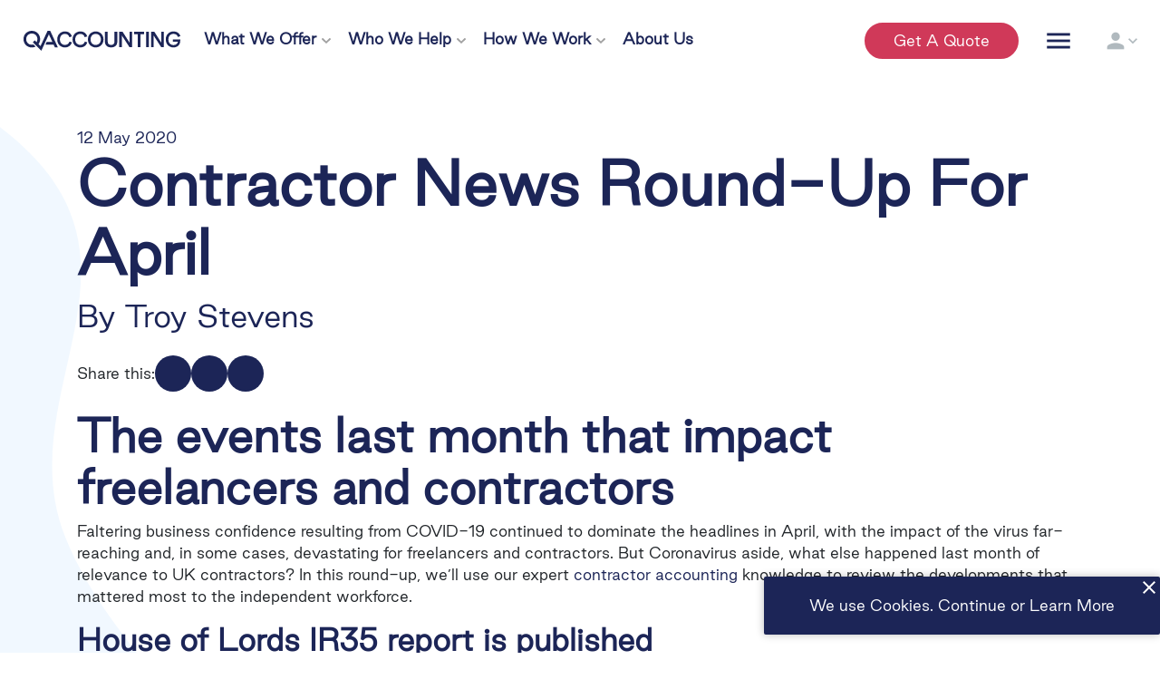

--- FILE ---
content_type: text/html; charset=UTF-8
request_url: https://www.qaccounting.com/contractor-news-round-up-april/
body_size: 41145
content:
<!doctype html>
<html lang="en-GB">
<head> <script type="text/javascript">
/* <![CDATA[ */
var gform;gform||(document.addEventListener("gform_main_scripts_loaded",function(){gform.scriptsLoaded=!0}),document.addEventListener("gform/theme/scripts_loaded",function(){gform.themeScriptsLoaded=!0}),window.addEventListener("DOMContentLoaded",function(){gform.domLoaded=!0}),gform={domLoaded:!1,scriptsLoaded:!1,themeScriptsLoaded:!1,isFormEditor:()=>"function"==typeof InitializeEditor,callIfLoaded:function(o){return!(!gform.domLoaded||!gform.scriptsLoaded||!gform.themeScriptsLoaded&&!gform.isFormEditor()||(gform.isFormEditor()&&console.warn("The use of gform.initializeOnLoaded() is deprecated in the form editor context and will be removed in Gravity Forms 3.1."),o(),0))},initializeOnLoaded:function(o){gform.callIfLoaded(o)||(document.addEventListener("gform_main_scripts_loaded",()=>{gform.scriptsLoaded=!0,gform.callIfLoaded(o)}),document.addEventListener("gform/theme/scripts_loaded",()=>{gform.themeScriptsLoaded=!0,gform.callIfLoaded(o)}),window.addEventListener("DOMContentLoaded",()=>{gform.domLoaded=!0,gform.callIfLoaded(o)}))},hooks:{action:{},filter:{}},addAction:function(o,r,e,t){gform.addHook("action",o,r,e,t)},addFilter:function(o,r,e,t){gform.addHook("filter",o,r,e,t)},doAction:function(o){gform.doHook("action",o,arguments)},applyFilters:function(o){return gform.doHook("filter",o,arguments)},removeAction:function(o,r){gform.removeHook("action",o,r)},removeFilter:function(o,r,e){gform.removeHook("filter",o,r,e)},addHook:function(o,r,e,t,n){null==gform.hooks[o][r]&&(gform.hooks[o][r]=[]);var d=gform.hooks[o][r];null==n&&(n=r+"_"+d.length),gform.hooks[o][r].push({tag:n,callable:e,priority:t=null==t?10:t})},doHook:function(r,o,e){var t;if(e=Array.prototype.slice.call(e,1),null!=gform.hooks[r][o]&&((o=gform.hooks[r][o]).sort(function(o,r){return o.priority-r.priority}),o.forEach(function(o){"function"!=typeof(t=o.callable)&&(t=window[t]),"action"==r?t.apply(null,e):e[0]=t.apply(null,e)})),"filter"==r)return e[0]},removeHook:function(o,r,t,n){var e;null!=gform.hooks[o][r]&&(e=(e=gform.hooks[o][r]).filter(function(o,r,e){return!!(null!=n&&n!=o.tag||null!=t&&t!=o.priority)}),gform.hooks[o][r]=e)}});
/* ]]> */
</script>
<meta charset="utf-8"><script>if(navigator.userAgent.match(/MSIE|Internet Explorer/i)||navigator.userAgent.match(/Trident\/7\..*?rv:11/i)){var href=document.location.href;if(!href.match(/[?&]nowprocket/)){if(href.indexOf("?")==-1){if(href.indexOf("#")==-1){document.location.href=href+"?nowprocket=1"}else{document.location.href=href.replace("#","?nowprocket=1#")}}else{if(href.indexOf("#")==-1){document.location.href=href+"&nowprocket=1"}else{document.location.href=href.replace("#","&nowprocket=1#")}}}}</script><script>(()=>{class RocketLazyLoadScripts{constructor(){this.v="2.0.4",this.userEvents=["keydown","keyup","mousedown","mouseup","mousemove","mouseover","mouseout","touchmove","touchstart","touchend","touchcancel","wheel","click","dblclick","input"],this.attributeEvents=["onblur","onclick","oncontextmenu","ondblclick","onfocus","onmousedown","onmouseenter","onmouseleave","onmousemove","onmouseout","onmouseover","onmouseup","onmousewheel","onscroll","onsubmit"]}async t(){this.i(),this.o(),/iP(ad|hone)/.test(navigator.userAgent)&&this.h(),this.u(),this.l(this),this.m(),this.k(this),this.p(this),this._(),await Promise.all([this.R(),this.L()]),this.lastBreath=Date.now(),this.S(this),this.P(),this.D(),this.O(),this.M(),await this.C(this.delayedScripts.normal),await this.C(this.delayedScripts.defer),await this.C(this.delayedScripts.async),await this.T(),await this.F(),await this.j(),await this.A(),window.dispatchEvent(new Event("rocket-allScriptsLoaded")),this.everythingLoaded=!0,this.lastTouchEnd&&await new Promise(t=>setTimeout(t,500-Date.now()+this.lastTouchEnd)),this.I(),this.H(),this.U(),this.W()}i(){this.CSPIssue=sessionStorage.getItem("rocketCSPIssue"),document.addEventListener("securitypolicyviolation",t=>{this.CSPIssue||"script-src-elem"!==t.violatedDirective||"data"!==t.blockedURI||(this.CSPIssue=!0,sessionStorage.setItem("rocketCSPIssue",!0))},{isRocket:!0})}o(){window.addEventListener("pageshow",t=>{this.persisted=t.persisted,this.realWindowLoadedFired=!0},{isRocket:!0}),window.addEventListener("pagehide",()=>{this.onFirstUserAction=null},{isRocket:!0})}h(){let t;function e(e){t=e}window.addEventListener("touchstart",e,{isRocket:!0}),window.addEventListener("touchend",function i(o){o.changedTouches[0]&&t.changedTouches[0]&&Math.abs(o.changedTouches[0].pageX-t.changedTouches[0].pageX)<10&&Math.abs(o.changedTouches[0].pageY-t.changedTouches[0].pageY)<10&&o.timeStamp-t.timeStamp<200&&(window.removeEventListener("touchstart",e,{isRocket:!0}),window.removeEventListener("touchend",i,{isRocket:!0}),"INPUT"===o.target.tagName&&"text"===o.target.type||(o.target.dispatchEvent(new TouchEvent("touchend",{target:o.target,bubbles:!0})),o.target.dispatchEvent(new MouseEvent("mouseover",{target:o.target,bubbles:!0})),o.target.dispatchEvent(new PointerEvent("click",{target:o.target,bubbles:!0,cancelable:!0,detail:1,clientX:o.changedTouches[0].clientX,clientY:o.changedTouches[0].clientY})),event.preventDefault()))},{isRocket:!0})}q(t){this.userActionTriggered||("mousemove"!==t.type||this.firstMousemoveIgnored?"keyup"===t.type||"mouseover"===t.type||"mouseout"===t.type||(this.userActionTriggered=!0,this.onFirstUserAction&&this.onFirstUserAction()):this.firstMousemoveIgnored=!0),"click"===t.type&&t.preventDefault(),t.stopPropagation(),t.stopImmediatePropagation(),"touchstart"===this.lastEvent&&"touchend"===t.type&&(this.lastTouchEnd=Date.now()),"click"===t.type&&(this.lastTouchEnd=0),this.lastEvent=t.type,t.composedPath&&t.composedPath()[0].getRootNode()instanceof ShadowRoot&&(t.rocketTarget=t.composedPath()[0]),this.savedUserEvents.push(t)}u(){this.savedUserEvents=[],this.userEventHandler=this.q.bind(this),this.userEvents.forEach(t=>window.addEventListener(t,this.userEventHandler,{passive:!1,isRocket:!0})),document.addEventListener("visibilitychange",this.userEventHandler,{isRocket:!0})}U(){this.userEvents.forEach(t=>window.removeEventListener(t,this.userEventHandler,{passive:!1,isRocket:!0})),document.removeEventListener("visibilitychange",this.userEventHandler,{isRocket:!0}),this.savedUserEvents.forEach(t=>{(t.rocketTarget||t.target).dispatchEvent(new window[t.constructor.name](t.type,t))})}m(){const t="return false",e=Array.from(this.attributeEvents,t=>"data-rocket-"+t),i="["+this.attributeEvents.join("],[")+"]",o="[data-rocket-"+this.attributeEvents.join("],[data-rocket-")+"]",s=(e,i,o)=>{o&&o!==t&&(e.setAttribute("data-rocket-"+i,o),e["rocket"+i]=new Function("event",o),e.setAttribute(i,t))};new MutationObserver(t=>{for(const n of t)"attributes"===n.type&&(n.attributeName.startsWith("data-rocket-")||this.everythingLoaded?n.attributeName.startsWith("data-rocket-")&&this.everythingLoaded&&this.N(n.target,n.attributeName.substring(12)):s(n.target,n.attributeName,n.target.getAttribute(n.attributeName))),"childList"===n.type&&n.addedNodes.forEach(t=>{if(t.nodeType===Node.ELEMENT_NODE)if(this.everythingLoaded)for(const i of[t,...t.querySelectorAll(o)])for(const t of i.getAttributeNames())e.includes(t)&&this.N(i,t.substring(12));else for(const e of[t,...t.querySelectorAll(i)])for(const t of e.getAttributeNames())this.attributeEvents.includes(t)&&s(e,t,e.getAttribute(t))})}).observe(document,{subtree:!0,childList:!0,attributeFilter:[...this.attributeEvents,...e]})}I(){this.attributeEvents.forEach(t=>{document.querySelectorAll("[data-rocket-"+t+"]").forEach(e=>{this.N(e,t)})})}N(t,e){const i=t.getAttribute("data-rocket-"+e);i&&(t.setAttribute(e,i),t.removeAttribute("data-rocket-"+e))}k(t){Object.defineProperty(HTMLElement.prototype,"onclick",{get(){return this.rocketonclick||null},set(e){this.rocketonclick=e,this.setAttribute(t.everythingLoaded?"onclick":"data-rocket-onclick","this.rocketonclick(event)")}})}S(t){function e(e,i){let o=e[i];e[i]=null,Object.defineProperty(e,i,{get:()=>o,set(s){t.everythingLoaded?o=s:e["rocket"+i]=o=s}})}e(document,"onreadystatechange"),e(window,"onload"),e(window,"onpageshow");try{Object.defineProperty(document,"readyState",{get:()=>t.rocketReadyState,set(e){t.rocketReadyState=e},configurable:!0}),document.readyState="loading"}catch(t){console.log("WPRocket DJE readyState conflict, bypassing")}}l(t){this.originalAddEventListener=EventTarget.prototype.addEventListener,this.originalRemoveEventListener=EventTarget.prototype.removeEventListener,this.savedEventListeners=[],EventTarget.prototype.addEventListener=function(e,i,o){o&&o.isRocket||!t.B(e,this)&&!t.userEvents.includes(e)||t.B(e,this)&&!t.userActionTriggered||e.startsWith("rocket-")||t.everythingLoaded?t.originalAddEventListener.call(this,e,i,o):(t.savedEventListeners.push({target:this,remove:!1,type:e,func:i,options:o}),"mouseenter"!==e&&"mouseleave"!==e||t.originalAddEventListener.call(this,e,t.savedUserEvents.push,o))},EventTarget.prototype.removeEventListener=function(e,i,o){o&&o.isRocket||!t.B(e,this)&&!t.userEvents.includes(e)||t.B(e,this)&&!t.userActionTriggered||e.startsWith("rocket-")||t.everythingLoaded?t.originalRemoveEventListener.call(this,e,i,o):t.savedEventListeners.push({target:this,remove:!0,type:e,func:i,options:o})}}J(t,e){this.savedEventListeners=this.savedEventListeners.filter(i=>{let o=i.type,s=i.target||window;return e!==o||t!==s||(this.B(o,s)&&(i.type="rocket-"+o),this.$(i),!1)})}H(){EventTarget.prototype.addEventListener=this.originalAddEventListener,EventTarget.prototype.removeEventListener=this.originalRemoveEventListener,this.savedEventListeners.forEach(t=>this.$(t))}$(t){t.remove?this.originalRemoveEventListener.call(t.target,t.type,t.func,t.options):this.originalAddEventListener.call(t.target,t.type,t.func,t.options)}p(t){let e;function i(e){return t.everythingLoaded?e:e.split(" ").map(t=>"load"===t||t.startsWith("load.")?"rocket-jquery-load":t).join(" ")}function o(o){function s(e){const s=o.fn[e];o.fn[e]=o.fn.init.prototype[e]=function(){return this[0]===window&&t.userActionTriggered&&("string"==typeof arguments[0]||arguments[0]instanceof String?arguments[0]=i(arguments[0]):"object"==typeof arguments[0]&&Object.keys(arguments[0]).forEach(t=>{const e=arguments[0][t];delete arguments[0][t],arguments[0][i(t)]=e})),s.apply(this,arguments),this}}if(o&&o.fn&&!t.allJQueries.includes(o)){const e={DOMContentLoaded:[],"rocket-DOMContentLoaded":[]};for(const t in e)document.addEventListener(t,()=>{e[t].forEach(t=>t())},{isRocket:!0});o.fn.ready=o.fn.init.prototype.ready=function(i){function s(){parseInt(o.fn.jquery)>2?setTimeout(()=>i.bind(document)(o)):i.bind(document)(o)}return"function"==typeof i&&(t.realDomReadyFired?!t.userActionTriggered||t.fauxDomReadyFired?s():e["rocket-DOMContentLoaded"].push(s):e.DOMContentLoaded.push(s)),o([])},s("on"),s("one"),s("off"),t.allJQueries.push(o)}e=o}t.allJQueries=[],o(window.jQuery),Object.defineProperty(window,"jQuery",{get:()=>e,set(t){o(t)}})}P(){const t=new Map;document.write=document.writeln=function(e){const i=document.currentScript,o=document.createRange(),s=i.parentElement;let n=t.get(i);void 0===n&&(n=i.nextSibling,t.set(i,n));const c=document.createDocumentFragment();o.setStart(c,0),c.appendChild(o.createContextualFragment(e)),s.insertBefore(c,n)}}async R(){return new Promise(t=>{this.userActionTriggered?t():this.onFirstUserAction=t})}async L(){return new Promise(t=>{document.addEventListener("DOMContentLoaded",()=>{this.realDomReadyFired=!0,t()},{isRocket:!0})})}async j(){return this.realWindowLoadedFired?Promise.resolve():new Promise(t=>{window.addEventListener("load",t,{isRocket:!0})})}M(){this.pendingScripts=[];this.scriptsMutationObserver=new MutationObserver(t=>{for(const e of t)e.addedNodes.forEach(t=>{"SCRIPT"!==t.tagName||t.noModule||t.isWPRocket||this.pendingScripts.push({script:t,promise:new Promise(e=>{const i=()=>{const i=this.pendingScripts.findIndex(e=>e.script===t);i>=0&&this.pendingScripts.splice(i,1),e()};t.addEventListener("load",i,{isRocket:!0}),t.addEventListener("error",i,{isRocket:!0}),setTimeout(i,1e3)})})})}),this.scriptsMutationObserver.observe(document,{childList:!0,subtree:!0})}async F(){await this.X(),this.pendingScripts.length?(await this.pendingScripts[0].promise,await this.F()):this.scriptsMutationObserver.disconnect()}D(){this.delayedScripts={normal:[],async:[],defer:[]},document.querySelectorAll("script[type$=rocketlazyloadscript]").forEach(t=>{t.hasAttribute("data-rocket-src")?t.hasAttribute("async")&&!1!==t.async?this.delayedScripts.async.push(t):t.hasAttribute("defer")&&!1!==t.defer||"module"===t.getAttribute("data-rocket-type")?this.delayedScripts.defer.push(t):this.delayedScripts.normal.push(t):this.delayedScripts.normal.push(t)})}async _(){await this.L();let t=[];document.querySelectorAll("script[type$=rocketlazyloadscript][data-rocket-src]").forEach(e=>{let i=e.getAttribute("data-rocket-src");if(i&&!i.startsWith("data:")){i.startsWith("//")&&(i=location.protocol+i);try{const o=new URL(i).origin;o!==location.origin&&t.push({src:o,crossOrigin:e.crossOrigin||"module"===e.getAttribute("data-rocket-type")})}catch(t){}}}),t=[...new Map(t.map(t=>[JSON.stringify(t),t])).values()],this.Y(t,"preconnect")}async G(t){if(await this.K(),!0!==t.noModule||!("noModule"in HTMLScriptElement.prototype))return new Promise(e=>{let i;function o(){(i||t).setAttribute("data-rocket-status","executed"),e()}try{if(navigator.userAgent.includes("Firefox/")||""===navigator.vendor||this.CSPIssue)i=document.createElement("script"),[...t.attributes].forEach(t=>{let e=t.nodeName;"type"!==e&&("data-rocket-type"===e&&(e="type"),"data-rocket-src"===e&&(e="src"),i.setAttribute(e,t.nodeValue))}),t.text&&(i.text=t.text),t.nonce&&(i.nonce=t.nonce),i.hasAttribute("src")?(i.addEventListener("load",o,{isRocket:!0}),i.addEventListener("error",()=>{i.setAttribute("data-rocket-status","failed-network"),e()},{isRocket:!0}),setTimeout(()=>{i.isConnected||e()},1)):(i.text=t.text,o()),i.isWPRocket=!0,t.parentNode.replaceChild(i,t);else{const i=t.getAttribute("data-rocket-type"),s=t.getAttribute("data-rocket-src");i?(t.type=i,t.removeAttribute("data-rocket-type")):t.removeAttribute("type"),t.addEventListener("load",o,{isRocket:!0}),t.addEventListener("error",i=>{this.CSPIssue&&i.target.src.startsWith("data:")?(console.log("WPRocket: CSP fallback activated"),t.removeAttribute("src"),this.G(t).then(e)):(t.setAttribute("data-rocket-status","failed-network"),e())},{isRocket:!0}),s?(t.fetchPriority="high",t.removeAttribute("data-rocket-src"),t.src=s):t.src="data:text/javascript;base64,"+window.btoa(unescape(encodeURIComponent(t.text)))}}catch(i){t.setAttribute("data-rocket-status","failed-transform"),e()}});t.setAttribute("data-rocket-status","skipped")}async C(t){const e=t.shift();return e?(e.isConnected&&await this.G(e),this.C(t)):Promise.resolve()}O(){this.Y([...this.delayedScripts.normal,...this.delayedScripts.defer,...this.delayedScripts.async],"preload")}Y(t,e){this.trash=this.trash||[];let i=!0;var o=document.createDocumentFragment();t.forEach(t=>{const s=t.getAttribute&&t.getAttribute("data-rocket-src")||t.src;if(s&&!s.startsWith("data:")){const n=document.createElement("link");n.href=s,n.rel=e,"preconnect"!==e&&(n.as="script",n.fetchPriority=i?"high":"low"),t.getAttribute&&"module"===t.getAttribute("data-rocket-type")&&(n.crossOrigin=!0),t.crossOrigin&&(n.crossOrigin=t.crossOrigin),t.integrity&&(n.integrity=t.integrity),t.nonce&&(n.nonce=t.nonce),o.appendChild(n),this.trash.push(n),i=!1}}),document.head.appendChild(o)}W(){this.trash.forEach(t=>t.remove())}async T(){try{document.readyState="interactive"}catch(t){}this.fauxDomReadyFired=!0;try{await this.K(),this.J(document,"readystatechange"),document.dispatchEvent(new Event("rocket-readystatechange")),await this.K(),document.rocketonreadystatechange&&document.rocketonreadystatechange(),await this.K(),this.J(document,"DOMContentLoaded"),document.dispatchEvent(new Event("rocket-DOMContentLoaded")),await this.K(),this.J(window,"DOMContentLoaded"),window.dispatchEvent(new Event("rocket-DOMContentLoaded"))}catch(t){console.error(t)}}async A(){try{document.readyState="complete"}catch(t){}try{await this.K(),this.J(document,"readystatechange"),document.dispatchEvent(new Event("rocket-readystatechange")),await this.K(),document.rocketonreadystatechange&&document.rocketonreadystatechange(),await this.K(),this.J(window,"load"),window.dispatchEvent(new Event("rocket-load")),await this.K(),window.rocketonload&&window.rocketonload(),await this.K(),this.allJQueries.forEach(t=>t(window).trigger("rocket-jquery-load")),await this.K(),this.J(window,"pageshow");const t=new Event("rocket-pageshow");t.persisted=this.persisted,window.dispatchEvent(t),await this.K(),window.rocketonpageshow&&window.rocketonpageshow({persisted:this.persisted})}catch(t){console.error(t)}}async K(){Date.now()-this.lastBreath>45&&(await this.X(),this.lastBreath=Date.now())}async X(){return document.hidden?new Promise(t=>setTimeout(t)):new Promise(t=>requestAnimationFrame(t))}B(t,e){return e===document&&"readystatechange"===t||(e===document&&"DOMContentLoaded"===t||(e===window&&"DOMContentLoaded"===t||(e===window&&"load"===t||e===window&&"pageshow"===t)))}static run(){(new RocketLazyLoadScripts).t()}}RocketLazyLoadScripts.run()})();</script>
  
  <meta http-equiv="x-ua-compatible" content="ie=edge">
  <meta name="viewport" content="width=device-width, initial-scale=1, shrink-to-fit=no">
  <link rel="icon" type="image/png" href="https://www.qaccounting.com/wp-content/themes/qaccountingv2/dist/images/qa-favicon-white_b1dfc20b.png">
  <meta name='robots' content='index, follow, max-image-preview:large, max-snippet:-1, max-video-preview:-1' />

	<!-- This site is optimized with the Yoast SEO plugin v26.5 - https://yoast.com/wordpress/plugins/seo/ -->
	<title>Contractor News Round-Up For April - QAccounting</title>
<link data-rocket-prefetch href="https://commondatastorage.googleapis.com" rel="dns-prefetch">
<link data-rocket-prefetch href="https://scripts.clarity.ms" rel="dns-prefetch">
<link data-rocket-prefetch href="https://www.clarity.ms" rel="dns-prefetch">
<link data-rocket-prefetch href="https://connect.facebook.net" rel="dns-prefetch">
<link data-rocket-prefetch href="https://www.googletagmanager.com" rel="dns-prefetch">
<link data-rocket-prefetch href="https://code.jquery.com" rel="dns-prefetch">
<link data-rocket-prefetch href="https://www.clickcease.com" rel="dns-prefetch">
<style id="rocket-critical-css">:root{--blue:#007bff;--indigo:#6610f2;--purple:#6f42c1;--pink:#e83e8c;--red:#dc3545;--orange:#fd7e14;--yellow:#ffc107;--green:#28a745;--teal:#20c997;--cyan:#17a2b8;--white:#fff;--gray:#6c757d;--gray-dark:#343a40;--primary:#007bff;--secondary:#6c757d;--success:#28a745;--info:#17a2b8;--warning:#ffc107;--danger:#dc3545;--light:#f8f9fa;--dark:#343a40;--breakpoint-xs:0;--breakpoint-sm:576px;--breakpoint-md:768px;--breakpoint-lg:992px;--breakpoint-xl:1200px;--font-family-sans-serif:-apple-system,BlinkMacSystemFont,"Segoe UI",Roboto,"Helvetica Neue",Arial,"Noto Sans",sans-serif,"Apple Color Emoji","Segoe UI Emoji","Segoe UI Symbol","Noto Color Emoji";--font-family-monospace:SFMono-Regular,Menlo,Monaco,Consolas,"Liberation Mono","Courier New",monospace}*,:after,:before{-webkit-box-sizing:border-box;box-sizing:border-box}html{-webkit-text-size-adjust:100%;font-family:sans-serif;line-height:1.15}article,header,main,nav{display:block}body{background-color:#fff;color:#212529;font-family:-apple-system,BlinkMacSystemFont,Segoe UI,Roboto,Helvetica Neue,Arial,Noto Sans,sans-serif,Apple Color Emoji,Segoe UI Emoji,Segoe UI Symbol,Noto Color Emoji;font-size:1rem;font-weight:400;line-height:1.5;margin:0;text-align:left}h1,h2,h4{margin-bottom:.5rem;margin-top:0}p{margin-bottom:1rem;margin-top:0}ul{margin-bottom:1rem}ul{margin-top:0}strong{font-weight:bolder}a{background-color:transparent;color:#007bff;text-decoration:none}img{border-style:none}img,svg{vertical-align:middle}svg{overflow:hidden}label{display:inline-block;margin-bottom:.5rem}button{border-radius:0}button,input,select,textarea{font-family:inherit;font-size:inherit;line-height:inherit;margin:0}button,input{overflow:visible}button,select{text-transform:none}select{word-wrap:normal}[type=button],[type=submit],button{-webkit-appearance:button}[type=button]::-moz-focus-inner,[type=submit]::-moz-focus-inner,button::-moz-focus-inner{border-style:none;padding:0}input[type=radio]{-webkit-box-sizing:border-box;box-sizing:border-box;padding:0}textarea{overflow:auto;resize:vertical}fieldset{border:0;margin:0;min-width:0;padding:0}legend{color:inherit;display:block;font-size:1.5rem;line-height:inherit;margin-bottom:.5rem;max-width:100%;padding:0;white-space:normal;width:100%}::-webkit-file-upload-button{-webkit-appearance:button;font:inherit}h1,h2,h4{font-weight:500;margin-bottom:.5rem}h1{font-size:2.5rem}h2{font-size:2rem}h4{font-size:1.5rem}.container{margin-left:auto;margin-right:auto;padding-left:15px;padding-right:15px;width:100%}@media (min-width:576px){.container{max-width:540px}}@media (min-width:768px){.container{max-width:720px}}@media (min-width:992px){.container{max-width:960px}}@media (min-width:1200px){.container{max-width:1140px}}.fade:not(.show){opacity:0}.nav-link{display:block;padding:.5rem 1rem}.modal{display:none;height:100%;left:0;outline:0;overflow:hidden;position:fixed;top:0;width:100%;z-index:1050}.modal-dialog{margin:.5rem;position:relative;width:auto}.modal.fade .modal-dialog{-webkit-transform:translateY(-50px);-o-transform:translateY(-50px);transform:translateY(-50px)}.modal-dialog-centered{-webkit-box-align:center;-ms-flex-align:center;align-items:center;display:-webkit-box;display:-ms-flexbox;display:flex;min-height:calc(100% - 1rem)}.modal-dialog-centered:before{content:"";display:block;height:calc(100vh - 1rem)}.modal-content{-webkit-box-orient:vertical;-webkit-box-direction:normal;background-clip:padding-box;background-color:#fff;border:1px solid rgba(0,0,0,.2);border-radius:.3rem;display:-webkit-box;display:-ms-flexbox;display:flex;-ms-flex-direction:column;flex-direction:column;outline:0;position:relative;width:100%}@media (min-width:576px){.modal-dialog{margin:1.75rem auto;max-width:500px}.modal-dialog-centered{min-height:calc(100% - 3.5rem)}.modal-dialog-centered:before{height:calc(100vh - 3.5rem)}}*{font-family:GoodSansLight,Helvetica,Arial,"sans-serif";outline:none}:active,:focus{outline:none!important}html{width:100%}body,html{overflow-x:hidden}body{position:relative}body .shape-container{bottom:0;height:100%;left:0;overflow:hidden;position:absolute;right:0;top:0;width:100%;z-index:-1}body .shape-top-left{background-image:url("data:image/svg+xml;charset=utf-8,%3Csvg xmlns='http://www.w3.org/2000/svg' width='1834.952' height='1861.292'%3E%3Cpath data-name='Path 1976' d='M1286.009 356.329c144.36 135.417-15.808 276.43 44.905 429.024 62.079 155.866 232.365 235.935 202.208 426.779-31.719 200.684-228.428 309.191-411.763 341.673-413.309 73.208-690.595-52.229-809.03-465.39-115.412-402.343 59.349-753.639 489.094-837.547 143.55-28.05 358.766-12.54 484.586 105.46Z' fill='rgba(76, 165, 251, 0.08)'/%3E%3C/svg%3E");background-position:100%;background-size:100%;height:1240.6666666667px;position:absolute;right:5%;top:-2%;width:1223.3333333333px;z-index:-1}@media (min-width:576px){body .shape-top-left{right:38%}}@media (min-width:768px){body .shape-top-left{height:1488.8px;right:40%;top:-2.5%;width:1468px}}@media (min-width:992px){body .shape-top-left{height:1842.5742574257px;width:1816.8316831683px}}@media (min-width:1200px){body .shape-top-left{height:1861px;right:55%;top:-5%;width:1835px}}ul{list-style-type:none;margin:0;padding:0}img{border-radius:2px}@font-face{font-display:swap;font-family:GoodSansLight;src:url(/wp-content/themes/qaccountingv2/dist/fonts/GoodSans-Light_57a7733a.ttf);src:url(/wp-content/themes/qaccountingv2/dist/fonts/GoodSans-Light_a847b5d0.woff2) format("woff2"),url(/wp-content/themes/qaccountingv2/dist/fonts/GoodSans-Light_ce22b17e.woff) format("woff")}@font-face{font-display:swap;font-family:Material Icons;font-style:normal;font-weight:400;src:url(/wp-content/themes/qaccountingv2/dist/fonts/materialdesignicons-webfont_a7629910.ttf);src:local("Material Icons"),local("MaterialIcons-Regular"),url(/wp-content/themes/qaccountingv2/dist/fonts/custom-material_2987c5cc.woff2) format("woff2"),url(/wp-content/themes/qaccountingv2/dist/fonts/materialdesignicons-webfont_7f746f23.woff) format("woff")}.material-icons{word-wrap:normal;-webkit-font-smoothing:antialiased;-moz-osx-font-smoothing:grayscale;-webkit-font-feature-settings:"liga";font-feature-settings:"liga";direction:ltr;display:inline-block;font-family:Material Icons,serif;font-size:24px;font-style:normal;font-weight:400;letter-spacing:normal;line-height:1;text-rendering:optimizeLegibility;text-transform:none;white-space:nowrap}h1,h2,h4{color:#1c2557;font-family:GoodSansLight,Helvetica,Arial,"sans-serif";font-weight:bolder;line-height:1.2}h1{font-size:2rem}@media (min-width:992px){h1{font-size:4rem}}h2{font-size:2.1rem}@media (min-width:992px){h2{font-size:3rem}}h4{font-size:1.5rem}@media (min-width:992px){h4{font-size:2rem}}a,a:visited{color:#1c2557;position:relative;text-decoration:none}ul{margin-bottom:1rem}ul li{list-style-type:disc;margin-left:20px}.button{-webkit-box-orient:horizontal;-webkit-box-direction:normal;-webkit-box-pack:center;-ms-flex-pack:center;-webkit-box-align:center;-ms-flex-align:center;align-items:center;border:2px solid;border-radius:100px;color:#d03959;display:-webkit-box;display:-ms-flexbox;display:flex;-ms-flex-direction:row;flex-direction:row;justify-content:center;margin-top:10px;padding:10px 20px;text-transform:capitalize;white-space:nowrap;width:-webkit-fit-content;width:-moz-fit-content;width:fit-content}@media (min-width:992px){.button{padding-left:50px;padding-right:50px}}.button:after,.button:before{display:none}.button i{margin-left:5px}.button+.button{margin-left:10px}.gform_button,.gform_next_button,.red-button{background-color:#d03959;border-color:#d03959;color:#fff}.gform_button:visited,.gform_next_button:visited,.red-button:visited{color:#fff}.icon-only-button{color:#1c2557}.icon-only-button{background-color:transparent;border-color:transparent}.icon-only-button:visited{color:#1c2557}.gfield_description{color:#b0b9be;font-style:italic;margin-bottom:10px}input[type=radio]{margin-right:5px}.ginput_container label{color:#404f54;margin-top:.5rem}.hidden_label .gfield_label{display:none}.gfield_radio{display:-webkit-box;display:-ms-flexbox;display:flex;-ms-flex-wrap:wrap;flex-wrap:wrap}@media (max-width:767.98px){.gfield_radio{-webkit-box-orient:vertical;-webkit-box-direction:normal;-ms-flex-direction:column;flex-direction:column}}.gform_page_footer{-webkit-box-align:center;-ms-flex-align:center;-webkit-box-pack:center;-ms-flex-pack:center;align-items:center;display:-webkit-box;display:-ms-flexbox;display:flex;justify-content:center}.gform_button:visited{color:#d03959}.c-forms--2c_grid .gform_fields{grid-column-gap:2%;grid-row-gap:0!important;display:grid;grid-template-columns:repeat(12,1fr);grid-template-rows:repeat(auto-fill,auto);width:100%}.c-forms--2c_grid .gform_fields .gfield{margin-bottom:30px}.c-forms--2c_grid .gform_fields .gfield--type-hidden,.c-forms--2c_grid .gform_fields .gfield--type-html,.c-forms--2c_grid .gform_fields .gfield.hide-field{margin-bottom:0!important}.gfield--width-full,.gfield--width-half{grid-column:span 12}@media (min-width:768px){.gfield--width-half{grid-column:span 6}}.gfield--type-hidden,.hide-field{display:none!important}.blank-field{margin:0!important}.gfield--type-choice{border:0;padding:0}.gfield--type-choice .gchoice{padding-right:15px;position:relative}.gform_wrapper{background:transparent;border:0 solid #fff;display:block!important;margin-bottom:0!important;margin-top:0!important;padding:0!important}.gform_wrapper .gfield{margin-bottom:30px;margin-left:0}.gform_wrapper .gfield_label{color:#404f54;font-size:1.2rem;font-weight:400}.gform_wrapper input[type=email],.gform_wrapper input[type=tel],.gform_wrapper input[type=text],.gform_wrapper textarea{background:#fff;border:1px solid #b0b9be;border-radius:2px;color:#404f54;padding:10px;width:100%}.gform_wrapper input[type=email].large,.gform_wrapper input[type=tel].large,.gform_wrapper input[type=text].large,.gform_wrapper textarea.large{width:100%}.gform_wrapper input[type=email]::-webkit-input-placeholder,.gform_wrapper input[type=tel]::-webkit-input-placeholder,.gform_wrapper input[type=text]::-webkit-input-placeholder,.gform_wrapper textarea::-webkit-input-placeholder{color:#a0a0a0}.gform_wrapper input[type=email]::-moz-placeholder,.gform_wrapper input[type=tel]::-moz-placeholder,.gform_wrapper input[type=text]::-moz-placeholder,.gform_wrapper textarea::-moz-placeholder{color:#a0a0a0}.gform_wrapper input[type=email]:-ms-input-placeholder,.gform_wrapper input[type=tel]:-ms-input-placeholder,.gform_wrapper input[type=text]:-ms-input-placeholder,.gform_wrapper textarea:-ms-input-placeholder{color:#a0a0a0}.gform_wrapper input[type=email]::-ms-input-placeholder,.gform_wrapper input[type=tel]::-ms-input-placeholder,.gform_wrapper input[type=text]::-ms-input-placeholder,.gform_wrapper textarea::-ms-input-placeholder{color:#a0a0a0}.gform_wrapper textarea{min-height:120px;width:100%}.gform_wrapper select{-webkit-appearance:none;-moz-appearance:none;appearance:none;background-color:#fff;background-image:url("data:image/svg+xml;charset=utf-8,%3Csvg xmlns='http://www.w3.org/2000/svg' width='9.81' height='5.953'%3E%3Cpath data-name='Icon awesome-chevron-down' d='M4.523 5.796.158 1.43a.539.539 0 0 1 0-.762L.667.159a.539.539 0 0 1 .762 0l3.473 3.458L8.381.157a.539.539 0 0 1 .762 0l.509.509a.539.539 0 0 1 0 .762L5.286 5.796a.539.539 0 0 1-.763 0Z' fill='%23a0a0a0'/%3E%3C/svg%3E");background-position:calc(100% - 10px);background-repeat:no-repeat;background-size:17px;border:1px solid #b0b9be;border-radius:2px;color:#404f54;line-height:1.45;padding:10px 40px 10px 10px!important}.gform_wrapper select option{color:#404f54}.gform_wrapper select.large{width:100%}.gform_wrapper select::-ms-expand{display:none}.gform_wrapper .gfield--type-honeypot,.gform_wrapper .gform_heading{display:none!important}@media (max-width:767.98px){.gform_wrapper .gform_page_footer .button,.gform_wrapper .gform_page_footer .gform-theme-button{margin-left:0!important;margin-right:0!important;min-width:50%}}.gform_wrapper .gfield_required{color:#d03959;margin-left:2px}.gform_wrapper .ginput_container_coupon{-webkit-box-align:center;-ms-flex-align:center;align-items:center;display:-webkit-box;display:-ms-flexbox;display:flex;gap:1rem}.gform_wrapper .ginput_container_coupon input.gf_coupon_code{text-transform:uppercase;width:100%!important}.gform_wrapper .ginput_container_coupon .button{background:#fff;margin-top:0}.gform_wrapper .gform_body .gform_fields .gfield select,.gform_wrapper.gf_browser_chrome .gform_body .gform_fields .gfield select{margin-left:0}.gf_progressbar_wrapper{margin-bottom:20px;margin-top:20px}.gf_progressbar{background-color:#ecf0f1;border-radius:4px;margin-bottom:10px;margin-top:10px}.gform_wrapper .gf_progressbar_percentage{background:#1c2557;border-radius:4px;color:#fff;text-align:center}.gform_previous_button{background-color:#fff}.modal-content{border:0;border-radius:2px;-webkit-box-shadow:0 12px 14px 0 rgba(0,0,0,.11);box-shadow:0 12px 14px 0 rgba(0,0,0,.11);height:100%}@media (min-width:576px){.modal-content{height:auto}}.modal-dialog{margin:0;max-width:100%}@media (min-width:576px){.modal-dialog{height:auto;margin:auto;max-width:80%}}.modal-close{color:#fff;position:absolute;right:10px;top:10px}@media (min-width:576px){.modal-close{color:#404f54}}.callback-modal{grid-column-gap:10px;display:grid;grid-template-columns:repeat(1,1fr)}@media (min-width:576px){.callback-modal{grid-template-columns:repeat(2,1fr)}}.callback-info{-ms-flex-line-pack:center;align-content:center;background-color:#1c2557;color:#fff;display:-webkit-box;display:-ms-flexbox;display:flex;-ms-flex-wrap:wrap;flex-wrap:wrap;padding:20px}@media (min-width:576px){.callback-info{padding:20px}}@media (min-width:992px){.callback-info{padding:50px}}.callback-info h2{color:#fff}.callback-form{-ms-flex-line-pack:center;-webkit-box-pack:center;-ms-flex-pack:center;align-content:center;display:-webkit-box;display:-ms-flexbox;display:flex;-ms-flex-wrap:wrap;flex-wrap:wrap;justify-content:center;padding:10px}@media (min-width:576px){.callback-form{padding:20px}}@media (min-width:992px){.callback-form{padding:50px}}.callback-form .gform_wrapper{margin:0}.callback-form .gform_wrapper .textarea.large{height:150px}.callback-info-item{-webkit-box-orient:horizontal;-webkit-box-direction:normal;-webkit-box-pack:start;-ms-flex-pack:start;-webkit-box-align:center;-ms-flex-align:center;align-items:center;display:-webkit-box;display:-ms-flexbox;display:flex;-ms-flex-direction:row;flex-direction:row;justify-content:flex-start;margin-bottom:10px;margin-top:10px;width:100%}.callback-info-item span{margin-left:10px}.lead-modal{margin:20px}@media (min-width:992px){.lead-modal{margin:70px}}#leadFormModal .modal-close{color:#404f54}#leadFormModal .title{text-align:center}#leadFormModal .lead-modal .calc-fields .gform-field-label{color:#404f54;font-weight:700}#leadFormModal .lead-modal .calc-fields .ginput_product_price_label{display:none}.cookie-banner{-webkit-box-align:center;-ms-flex-align:center;-webkit-box-pack:center;-ms-flex-pack:center;align-items:center;background-color:#1c2557;border-radius:2px;bottom:0;-webkit-box-shadow:0 0 10px 0 rgba(0,0,0,.27);box-shadow:0 0 10px 0 rgba(0,0,0,.27);color:#fff;display:-webkit-box;display:-ms-flexbox;display:flex;justify-content:center;padding:20px 50px;position:fixed;right:0;z-index:1030}@media (min-width:992px){.cookie-banner{bottom:20px}}.cookie-banner a{color:#fff;text-decoration:none}.cookie-banner a:after{background-color:#fff}.cookie-banner p{margin:0}.cookies-close.material-icons{color:#fff;position:absolute;right:0;top:0}.header-main{background-color:#fff;position:fixed;top:0;width:100%;z-index:999}.wrap{margin-top:140px}.navbar-wrap{margin:15px 20px}.nav-primary{-webkit-box-align:center;-ms-flex-align:center;-webkit-box-pack:justify;-ms-flex-pack:justify;align-items:center;display:-webkit-box;display:-ms-flexbox;display:flex;font-weight:900;justify-content:space-between}.header-logo{float:none;margin-right:20px}@media (min-width:992px){.header-logo{float:left;width:185px}}.header-logo img{width:auto}@media (min-width:992px){.header-logo img{width:100%}}.header-logo-link:after,.header-logo-link:before{display:none}.left-nav{-webkit-box-align:baseline;-ms-flex-align:baseline;align-items:baseline;display:-webkit-box;display:-ms-flexbox;display:flex;float:left}.trad-nav{-webkit-box-align:center;-ms-flex-align:center;align-items:center;display:none;list-style:none;width:25vw}.trad-nav .menu-item-has-children{background-image:url("data:image/svg+xml;charset=utf-8,%3Csvg xmlns='http://www.w3.org/2000/svg' width='9.81' height='5.953'%3E%3Cpath data-name='Icon awesome-chevron-down' d='M4.523 5.796.158 1.43a.539.539 0 0 1 0-.762L.667.159a.539.539 0 0 1 .762 0l3.473 3.458L8.381.157a.539.539 0 0 1 .762 0l.509.509a.539.539 0 0 1 0 .762L5.286 5.796a.539.539 0 0 1-.763 0Z' fill='%23a0a0a0'/%3E%3C/svg%3E");background-position-x:97%;background-position-y:60%;background-repeat:no-repeat;background-size:10px;margin-right:15px;padding-right:20px}.trad-nav li{margin-right:15px;position:relative}.trad-nav li a{font-family:GoodSansLight,Helvetica,Arial,"sans-serif";font-size:1rem;white-space:nowrap}.trad-nav li .sub-menu{background-color:#fff;display:none;height:unset;left:0;right:unset;top:100%;-webkit-transform:unset;-o-transform:unset;transform:unset;width:unset}.trad-nav li .sub-menu li{list-style:none;margin-left:0}.trad-nav li .sub-menu li a{display:block;margin:10px 0}.trad-nav li .sub-menu li:last-of-type a{margin:10px 0 0}@media (min-width:1200px){.trad-nav{display:-webkit-box;display:-ms-flexbox;display:flex}}.nav-text{display:none;font-size:1rem}@media (min-width:992px){.nav-text{display:block}}.nav-options{-webkit-box-orient:horizontal;-webkit-box-direction:normal;-webkit-box-pack:end;-ms-flex-pack:end;-webkit-box-align:center;-ms-flex-align:center;align-items:center;display:-webkit-box;display:-ms-flexbox;display:flex;-ms-flex-direction:row;flex-direction:row;float:none;justify-content:flex-end;width:100%}@media (min-width:992px){.nav-options{float:right;width:auto}}.nav-options .nav-social{display:none;margin:0}.nav-options .nav-social li{list-style:none;margin-left:7px;margin-right:7px}.nav-options .nav-social li a{color:#1c2557}.nav-options .nav-social li a .social-icon{font-size:24px}.nav-options .nav-text{display:none;margin-bottom:0;margin-right:42px;padding-left:30px}.nav-options .nav-text a .material-icons{float:left;font-size:24px;margin-right:8px;margin-top:-2px}.nav-options .button{margin:0}.nav-options .header-contact-button{display:none;padding:6px 30px}@media (min-width:768px){.nav-options .header-contact-button{display:block}}.nav-options .nav-btn{margin:0;padding-left:20px;padding-right:20px}.nav-options .nav-btn .material-icons{font-size:34px}.nav-options .nav-btn .menu-closed{display:block}.nav-options .nav-btn .menu-open{display:none}.navigation{background:#1c2557;color:#fff;height:100%;padding:10px;position:fixed;right:0;top:0;-webkit-transform:translateX(100%);-o-transform:translateX(100%);transform:translateX(100%);width:100%;z-index:1030}@media (min-width:992px){.navigation{padding:20px;width:80%}}.navigation .nav-btn{float:left;width:80px}.open-nav-options{-webkit-box-orient:horizontal;-webkit-box-direction:normal;-webkit-box-pack:justify;-ms-flex-pack:justify;-webkit-box-align:center;-ms-flex-align:center;align-items:center;display:-webkit-box;display:-ms-flexbox;display:flex;-ms-flex-direction:row;flex-direction:row;-ms-flex-wrap:wrap;flex-wrap:wrap;float:none;justify-content:space-between}@media (min-width:992px){.open-nav-options{-webkit-box-pack:end;-ms-flex-pack:end;-ms-flex-wrap:nowrap;flex-wrap:nowrap;float:right;justify-content:flex-end;width:auto}}.open-nav-options .nav-text{-webkit-box-ordinal-group:3;-ms-flex-order:2;margin-bottom:0;margin-top:10px;order:2}@media (min-width:992px){.open-nav-options .nav-text{-webkit-box-ordinal-group:unset;-ms-flex-order:unset;margin-top:0;order:unset}}.open-nav-options .nav-text a{color:#fff}.open-nav-options .nav-text a .material-icons{float:left;font-size:24px;margin-right:8px;margin-top:-2px}.open-nav-options .nav-text a:after,.open-nav-options .nav-text a:before{display:none}.site-menu{-webkit-box-orient:vertical;-webkit-box-direction:normal;-webkit-box-pack:center;-ms-flex-pack:center;-webkit-box-align:center;-ms-flex-align:center;align-items:center;display:-webkit-box;display:-ms-flexbox;display:flex;-ms-flex-direction:column;flex-direction:column;height:100%;justify-content:center;margin:0;position:relative;width:100%}@media (min-width:992px){.site-menu{margin:20px}}.sub-menu{-webkit-box-orient:vertical;-webkit-box-direction:normal;-webkit-box-pack:center;-ms-flex-pack:center;-webkit-box-align:center;-ms-flex-align:center;align-items:center;background:#1c2557;color:#fff;display:-webkit-box;display:-ms-flexbox;display:flex;-ms-flex-direction:column;flex-direction:column;height:100%;justify-content:center;padding:20px;position:absolute;right:0;top:0;-webkit-transform:translateX(100%);-o-transform:translateX(100%);transform:translateX(100%);width:100%;z-index:2}.submenu-back{-webkit-box-align:center;-ms-flex-align:center;-webkit-box-pack:start;-ms-flex-pack:start;align-items:center;display:-webkit-box;display:-ms-flexbox;display:flex;justify-content:flex-start;padding:.5rem 1rem;width:90%}@media (min-width:768px){.submenu-back{width:75%}}.nav-link{color:#fff;font-size:1.5rem;text-align:left;width:90%}@media (min-width:768px){.nav-link{font-size:2rem;width:75%}}.nav-link:visited{color:#fff}.nav-link:after,.nav-link:before{display:none}.nav-login{-webkit-box-align:center;-ms-flex-align:center;align-items:center;color:#b0b9be;display:-webkit-box;display:-ms-flexbox;display:flex;margin-left:10px;position:relative}.nav-login .material-icons:first-of-type{font-size:28px;margin-right:-5px}.nav-login .material-icons:last-of-type{font-size:20px}.login-dropdown{background:#1c2557;bottom:0;color:#fff;display:none;padding:20px;position:absolute;right:0;-webkit-transform:translateY(100%);-o-transform:translateY(100%);transform:translateY(100%);z-index:1000}.login-dropdown .login-items li{list-style:none;margin-bottom:10px;margin-left:0;margin-top:10px}.login-dropdown .login-items li a{color:#fff;text-decoration:none}.login-dropdown .login-items li a:after,.login-dropdown .login-items li a:before{display:none}.blog_posts .post-author,.blog_posts .published-date{color:#1c2557;margin-bottom:20px}.blog_posts .post-author{font-size:2rem}.blog_posts .social{-webkit-box-orient:horizontal;-webkit-box-direction:normal;-ms-flex-direction:row;flex-direction:row;gap:15px;margin-bottom:20px}.blog_posts .social,.blog_posts .social .social-share-link{-webkit-box-align:center;-ms-flex-align:center;align-items:center;display:-webkit-box;display:-ms-flexbox;display:flex}.blog_posts .social .social-share-link{-webkit-box-pack:center;-ms-flex-pack:center;background-color:#1c2557;border-radius:100%;-webkit-box-sizing:border-box;box-sizing:border-box;color:#fff;height:40px;justify-content:center;width:40px}.blog_posts .social .social-share-link:after,.blog_posts .social .social-share-link:before{display:none}.blog_posts .social .social-icon{font-size:1rem}.blog_posts .entry-content{margin-bottom:20px}:root{--iti-hover-color:rgba(0, 0, 0, 0.05);--iti-border-color:#ccc;--iti-dialcode-color:#999;--iti-dropdown-bg:white;--iti-spacer-horizontal:8px;--iti-flag-height:12px;--iti-flag-width:16px;--iti-border-width:1px;--iti-arrow-height:4px;--iti-arrow-width:6px;--iti-triangle-border:calc(var(--iti-arrow-width) / 2);--iti-arrow-padding:6px;--iti-arrow-color:#555;--iti-path-flags-1x:url(https://www.qaccounting.com/wp-content/plugins/gp-advanced-phone-field/styles/assets/v24/flags.webp);--iti-path-flags-2x:url(https://www.qaccounting.com/wp-content/plugins/gp-advanced-phone-field/styles/assets/v24/flags@2x.webp);--iti-path-globe-1x:url(https://www.qaccounting.com/wp-content/plugins/gp-advanced-phone-field/styles/assets/v24/globe.webp);--iti-path-globe-2x:url(https://www.qaccounting.com/wp-content/plugins/gp-advanced-phone-field/styles/assets/v24/globe@2x.webp);--iti-flag-sprite-width:3904px;--iti-flag-sprite-height:12px;--iti-mobile-popup-margin:30px}:root{--iti-hover-color:rgba(0, 0, 0, 0.05);--iti-border-color:#ccc;--iti-dialcode-color:#999;--iti-dropdown-bg:white;--iti-spacer-horizontal:8px;--iti-flag-height:12px;--iti-flag-width:16px;--iti-border-width:1px;--iti-arrow-height:4px;--iti-arrow-width:6px;--iti-triangle-border:calc(var(--iti-arrow-width) / 2);--iti-arrow-padding:6px;--iti-arrow-color:#555;--iti-path-flags-1x:url(https://www.qaccounting.com/wp-content/plugins/gp-advanced-phone-field/styles/assets/v24/flags.webp);--iti-path-flags-2x:url(https://www.qaccounting.com/wp-content/plugins/gp-advanced-phone-field/styles/assets/v24/flags@2x.webp);--iti-path-globe-1x:url(https://www.qaccounting.com/wp-content/plugins/gp-advanced-phone-field/styles/assets/v24/globe.webp);--iti-path-globe-2x:url(https://www.qaccounting.com/wp-content/plugins/gp-advanced-phone-field/styles/assets/v24/globe@2x.webp);--iti-flag-sprite-width:3904px;--iti-flag-sprite-height:12px;--iti-mobile-popup-margin:30px}</style><link rel="preload" data-rocket-preload as="image" href="https://www.qaccounting.com/wp-content/uploads/2020/05/annie-spratt-hWJsOnaWTqs-unsplash-768x512.jpg" fetchpriority="high">
	<meta name="description" content="April has been a very hard month for almost everyone. Here, we use our expert contractor accounting knowledge to help analyse the situation. Click here!" />
	<link rel="canonical" href="https://www.qaccounting.com/blogs/contractor-news-round-up-april/" />
	<meta property="og:locale" content="en_GB" />
	<meta property="og:type" content="article" />
	<meta property="og:title" content="Contractor News Round-Up For April - QAccounting" />
	<meta property="og:description" content="April has been a very hard month for almost everyone. Here, we use our expert contractor accounting knowledge to help analyse the situation. Click here!" />
	<meta property="og:url" content="https://www.qaccounting.com/blogs/contractor-news-round-up-april/" />
	<meta property="og:site_name" content="QAccounting" />
	<meta property="article:modified_time" content="2023-07-20T11:55:59+00:00" />
	<meta property="og:image" content="https://www.qaccounting.com/wp-content/uploads/2020/05/annie-spratt-hWJsOnaWTqs-unsplash-768x512.jpg" />
	<meta name="twitter:card" content="summary_large_image" />
	<meta name="twitter:label1" content="Estimated reading time" />
	<meta name="twitter:data1" content="4 minutes" />
	<script type="application/ld+json" class="yoast-schema-graph">{"@context":"https://schema.org","@graph":[{"@type":"WebPage","@id":"https://www.qaccounting.com/blogs/contractor-news-round-up-april/","url":"https://www.qaccounting.com/blogs/contractor-news-round-up-april/","name":"Contractor News Round-Up For April - QAccounting","isPartOf":{"@id":"https://www.qaccounting.com/#website"},"primaryImageOfPage":{"@id":"https://www.qaccounting.com/blogs/contractor-news-round-up-april/#primaryimage"},"image":{"@id":"https://www.qaccounting.com/blogs/contractor-news-round-up-april/#primaryimage"},"thumbnailUrl":"https://www.qaccounting.com/wp-content/uploads/2020/05/annie-spratt-hWJsOnaWTqs-unsplash-768x512.jpg","datePublished":"2020-05-12T09:39:29+00:00","dateModified":"2023-07-20T11:55:59+00:00","description":"April has been a very hard month for almost everyone. Here, we use our expert contractor accounting knowledge to help analyse the situation. Click here!","breadcrumb":{"@id":"https://www.qaccounting.com/blogs/contractor-news-round-up-april/#breadcrumb"},"inLanguage":"en-GB","potentialAction":[{"@type":"ReadAction","target":["https://www.qaccounting.com/blogs/contractor-news-round-up-april/"]}]},{"@type":"ImageObject","inLanguage":"en-GB","@id":"https://www.qaccounting.com/blogs/contractor-news-round-up-april/#primaryimage","url":"https://www.qaccounting.com/wp-content/uploads/2020/05/annie-spratt-hWJsOnaWTqs-unsplash.jpg","contentUrl":"https://www.qaccounting.com/wp-content/uploads/2020/05/annie-spratt-hWJsOnaWTqs-unsplash.jpg","width":8256,"height":5504,"caption":"Newspaper with contractor news on"},{"@type":"BreadcrumbList","@id":"https://www.qaccounting.com/blogs/contractor-news-round-up-april/#breadcrumb","itemListElement":[{"@type":"ListItem","position":1,"name":"Home","item":"https://www.qaccounting.com/"},{"@type":"ListItem","position":2,"name":"Blogs","item":"https://www.qaccounting.com/blogs/"},{"@type":"ListItem","position":3,"name":"Contractor News Round-Up For April"}]},{"@type":"WebSite","@id":"https://www.qaccounting.com/#website","url":"https://www.qaccounting.com/","name":"QAccounting","description":"Online UK Accountant","potentialAction":[{"@type":"SearchAction","target":{"@type":"EntryPoint","urlTemplate":"https://www.qaccounting.com/?s={search_term_string}"},"query-input":{"@type":"PropertyValueSpecification","valueRequired":true,"valueName":"search_term_string"}}],"inLanguage":"en-GB"},{"@type":"Person","@id":"https://www.qaccounting.com/#/schema/person/5b65aabd2e2398317d8dc38c07074d36","name":"Troy Stevens","image":{"@type":"ImageObject","inLanguage":"en-GB","@id":"https://www.qaccounting.com/#/schema/person/image/","url":"https://secure.gravatar.com/avatar/d4351941f66b733a532383735fe5dff9c1e8240c0262118ea420ca63a86b8528?s=96&d=mm&r=g","contentUrl":"https://secure.gravatar.com/avatar/d4351941f66b733a532383735fe5dff9c1e8240c0262118ea420ca63a86b8528?s=96&d=mm&r=g","caption":"Troy Stevens"}}]}</script>
	<!-- / Yoast SEO plugin. -->


<link rel='dns-prefetch' href='//code.jquery.com' />
<link rel='dns-prefetch' href='//kit.fontawesome.com' />

<style id='wp-img-auto-sizes-contain-inline-css' type='text/css'>
img:is([sizes=auto i],[sizes^="auto," i]){contain-intrinsic-size:3000px 1500px}
/*# sourceURL=wp-img-auto-sizes-contain-inline-css */
</style>
<style id='safe-svg-svg-icon-style-inline-css' type='text/css'>
.safe-svg-cover{text-align:center}.safe-svg-cover .safe-svg-inside{display:inline-block;max-width:100%}.safe-svg-cover svg{fill:currentColor;height:100%;max-height:100%;max-width:100%;width:100%}

/*# sourceURL=https://www.qaccounting.com/wp-content/plugins/safe-svg/dist/safe-svg-block-frontend.css */
</style>
<link data-minify="1" rel='preload'  href='https://www.qaccounting.com/wp-content/cache/min/1/wp-content/plugins/widget-google-reviews/assets/css/public-main.css?ver=1768814169' data-rocket-async="style" as="style" onload="this.onload=null;this.rel='stylesheet'" onerror="this.removeAttribute('data-rocket-async')"  media='all' />
<link data-minify="1" rel='preload'  href='https://www.qaccounting.com/wp-content/cache/background-css/1/www.qaccounting.com/wp-content/cache/min/1/wp-content/themes/qaccountingv2/dist/styles/main_b1dfc20b.css?ver=1768814169&wpr_t=1768891792' data-rocket-async="style" as="style" onload="this.onload=null;this.rel='stylesheet'" onerror="this.removeAttribute('data-rocket-async')"  media='all' />
<style id='rocket-lazyload-inline-css' type='text/css'>
.rll-youtube-player{position:relative;padding-bottom:56.23%;height:0;overflow:hidden;max-width:100%;}.rll-youtube-player:focus-within{outline: 2px solid currentColor;outline-offset: 5px;}.rll-youtube-player iframe{position:absolute;top:0;left:0;width:100%;height:100%;z-index:100;background:0 0}.rll-youtube-player img{bottom:0;display:block;left:0;margin:auto;max-width:100%;width:100%;position:absolute;right:0;top:0;border:none;height:auto;-webkit-transition:.4s all;-moz-transition:.4s all;transition:.4s all}.rll-youtube-player img:hover{-webkit-filter:brightness(75%)}.rll-youtube-player .play{height:100%;width:100%;left:0;top:0;position:absolute;background:var(--wpr-bg-2c7e9327-f0fa-4b1e-8bd1-20ab9291cc8b) no-repeat center;background-color: transparent !important;cursor:pointer;border:none;}
/*# sourceURL=rocket-lazyload-inline-css */
</style>
<script defer="defer" src="https://www.qaccounting.com/wp-content/plugins/widget-google-reviews/assets/js/public-main.js" id="grw-public-main-js-js"></script>
<script data-cfasync="false" src="//code.jquery.com/jquery-3.4.1.min.js" id="jquery-js"></script>
<script type="rocketlazyloadscript" data-rocket-src="//kit.fontawesome.com/a8ec9e15e5.js" id="qa-font-awesome-js" data-rocket-defer defer></script>
<!-- Stream WordPress user activity plugin v4.1.1 -->
<meta name="generator" content="speculation-rules 1.6.0">
<link rel="preload" href="//code.jquery.com/jquery-3.4.1.min.js" as="script">

<script type="application/ld+json">
{
"@context": "http://schema.org",
"@type": "LocalBusiness",
"image": "https://www.qaccounting.com/wp-content/uploads/2022/09/logo-header-1.svg",
"@id": "https://www.qaccounting.com/",
"address": {
"@type": "PostalAddress",
    "streetAddress": "Troon Way Business Centre, Windsor House, Humberstone Ln",
    "addressLocality": "Leicester",
    "addressRegion": "East Midlands",
    "postalCode": "LE4 9HA",
    "addressCountry": "GB"
},
"description": "Your online accountant for one low monthly fee. We offer leading accounting services for businesses and individuals. Learn more!",
"name": "QAccounting",
"brand": "QAccounting",
"url": "https://www.qaccounting.com/",
"priceRange": "$$$",
"telephone": "01162437868",
"email": "enquiries@qaccounting.com",
"hasMap": "https://www.google.com/maps/place/QAccounting/@52.6642631,-1.0979301,15z/data=!4m5!3m4!1s0x0:0xe492f0dfcff1748b!8m2!3d52.6642631!4d-1.0891753",
"openingHours": "Mo,Tu,We,Th,Fr 09:00-17:00",
"geo": {
"@type": "GeoCoordinates",
"latitude": "52.6642631",
"longitude": "-1.0979301"
},
"aggregateRating": {
    "@type": "AggregateRating",
    "ratingValue": "4.61",
    "ratingCount": "241"
 	 },
"sameAs" : [ "https://twitter.com/qa_tweets",
	"https://www.linkedin.com/company/qaccounting"]
}
</script>

<!-- Google Tag Manager -->
<script>(function(w,d,s,l,i){w[l]=w[l]||[];w[l].push({'gtm.start':
new Date().getTime(),event:'gtm.js'});var f=d.getElementsByTagName(s)[0],
j=d.createElement(s),dl=l!='dataLayer'?'&l='+l:'';j.async=true;j.src=
'https://www.googletagmanager.com/gtm.js?id='+i+dl;f.parentNode.insertBefore(j,f);
})(window,document,'script','dataLayer','GTM-M3X28DM');</script>
<!-- End Google Tag Manager -->

<script type="application/ld+json">
{
  "@context": "http://schema.org",
  "@type": "WebSite",
  "url": "https://www.qaccounting.com/",
  "potentialAction": {
    "@type": "SearchAction",
    "target": "https://www.qaccounting.com/search/{search_term_string}",
    "query-input": "required name=search_term_string"
  }
}
</script>
<script type="application/ld+json">
{
  "@context": "http://schema.org",
  "@type": "WebSite",
  "name": "QAccounting",
  "alternateName": "QAccounting",
  "url": "https://www.qaccounting.com/"
}
</script>
<script type="application/ld+json">
{
  "@context": "http://schema.org",
  "@type": "Organization",
  "url": "https://www.qaccounting.com/",
  "contactPoint": [{
    "@type": "ContactPoint",
    "telephone": "0116 243 7868",
    "contactType": "customer service",
	"availableLanguage": "English",
    "areaServed": "GB"
  }]
}
</script>
<script type="application/ld+json">
{
  "@context": "http://schema.org",
  "@type": "Organization",
  "name": "QAccounting",
  "url": "https://www.qaccounting.com/",
"sameAs" : [ "https://twitter.com/qa_tweets",
	"https://www.linkedin.com/company/qaccounting"]
}
</script>

<script>
jQuery(document).ready(function($) {
    if ($('body').hasClass('page-id-11432')) {
        $('.residential-status-other .gfield_radio .gchoice_other_control').each(function() {
            if ($(this).val() === 'Other') {
                $(this).val('');
            }
        });
    }
});
jQuery(document).on('gform_post_render', function(){
    if ($('body').hasClass('page-id-11432')) {
        $('.residential-status-other .gfield_radio .gchoice_other_control').each(function() {
            if ($(this).val() === 'Other') {
                $(this).val('');
            }
        });
    }
});
</script>		<style type="text/css" id="wp-custom-css">
			.partial_entry_warning { display: none; }
.gform_wrapper form {opacity:1 !important}
.gform-theme--framework.gform_wrapper .gform_body .gf--field-item .gfield_required .gfield_required {margin-left: 0!important}

.logged-in .calc-fields {
    display: block !important;
}

.logged-in .calc-fields .ginput_product_price_wrapper {
    display: flex;
    gap: 5px;
    font-weight: normal;
}

.logged-in .calc-fields .ginput_product_price_wrapper .gform-field-label {
    font-weight: normal !important;
}
		</style>
		<noscript><style id="rocket-lazyload-nojs-css">.rll-youtube-player, [data-lazy-src]{display:none !important;}</style></noscript><script type="rocketlazyloadscript">
/*! loadCSS rel=preload polyfill. [c]2017 Filament Group, Inc. MIT License */
(function(w){"use strict";if(!w.loadCSS){w.loadCSS=function(){}}
var rp=loadCSS.relpreload={};rp.support=(function(){var ret;try{ret=w.document.createElement("link").relList.supports("preload")}catch(e){ret=!1}
return function(){return ret}})();rp.bindMediaToggle=function(link){var finalMedia=link.media||"all";function enableStylesheet(){link.media=finalMedia}
if(link.addEventListener){link.addEventListener("load",enableStylesheet)}else if(link.attachEvent){link.attachEvent("onload",enableStylesheet)}
setTimeout(function(){link.rel="stylesheet";link.media="only x"});setTimeout(enableStylesheet,3000)};rp.poly=function(){if(rp.support()){return}
var links=w.document.getElementsByTagName("link");for(var i=0;i<links.length;i++){var link=links[i];if(link.rel==="preload"&&link.getAttribute("as")==="style"&&!link.getAttribute("data-loadcss")){link.setAttribute("data-loadcss",!0);rp.bindMediaToggle(link)}}};if(!rp.support()){rp.poly();var run=w.setInterval(rp.poly,500);if(w.addEventListener){w.addEventListener("load",function(){rp.poly();w.clearInterval(run)})}else if(w.attachEvent){w.attachEvent("onload",function(){rp.poly();w.clearInterval(run)})}}
if(typeof exports!=="undefined"){exports.loadCSS=loadCSS}
else{w.loadCSS=loadCSS}}(typeof global!=="undefined"?global:this))
</script><style id="rocket-lazyrender-inline-css">[data-wpr-lazyrender] {content-visibility: auto;}</style><style id="wpr-lazyload-bg-container"></style><style id="wpr-lazyload-bg-exclusion"></style>
<noscript>
<style id="wpr-lazyload-bg-nostyle">.slick-loading .slick-list{--wpr-bg-9f7070c5-de3d-463d-b2d2-6d151cffba77: url('https://www.qaccounting.com/wp-content/themes/qaccountingv2/dist/vendor/_/_/node_modules/slick-carousel/slick/ajax-loader_fb6f3c23.gif');}.gform-theme--foundation .chosen-container-single .chosen-single abbr{--wpr-bg-4e32eb73-3f6e-45a6-bb19-905fdd256013: url('https://www.qaccounting.com/wp-content/plugins/gravityforms/images/theme/chosen/chosen-sprite.png');}.gform-theme--foundation .chosen-container-single .chosen-single div b{--wpr-bg-e8860c66-b289-4ef7-945e-b8993b7f29e6: url('https://www.qaccounting.com/wp-content/plugins/gravityforms/images/theme/chosen/chosen-sprite.png');}.gform-theme--foundation .chosen-container-single .chosen-search input[type=text]{--wpr-bg-69e64be8-db72-4345-96d8-4644b7c1b348: url('https://www.qaccounting.com/wp-content/plugins/gravityforms/images/theme/chosen/chosen-sprite.png');}.gform-theme--foundation .chosen-container-multi .chosen-choices li.search-choice .search-choice-close{--wpr-bg-a0377705-075f-4f22-99cc-50ae388ea7e5: url('https://www.qaccounting.com/wp-content/plugins/gravityforms/images/theme/chosen/chosen-sprite.png');}.gform-theme--foundation .gform_card_icon_container .gform_card_icon.gform_card_icon_selected::after{--wpr-bg-9b5ba315-202c-43ff-9517-96e1d53bdd19: url('https://www.qaccounting.com/wp-content/plugins/gravityforms/images/gf-creditcards-check.svg');}.gform-theme--foundation.ui-datepicker .ui-datepicker-next::before,.gform-theme--foundation.ui-datepicker .ui-datepicker-prev::before{--wpr-bg-6922ce7e-42fc-432a-8764-ef9c144d1714: url('https://www.qaccounting.com/wp-content/plugins/gravityforms/images/theme/down-arrow.svg');}.gform-theme--foundation.ui-datepicker select.ui-datepicker-month,.gform-theme--foundation.ui-datepicker select.ui-datepicker-year{--wpr-bg-6ea0f45b-cc0a-4f9b-b47c-3819df3cb384: url('https://www.qaccounting.com/wp-content/plugins/gravityforms/images/theme/down-arrow.svg');}.gform-theme--foundation .chosen-container .chosen-results-scroll-down span,.gform-theme--foundation .chosen-container .chosen-results-scroll-up span,.gform-theme--foundation .chosen-container-multi .chosen-choices .search-choice .search-choice-close,.gform-theme--foundation .chosen-container-single .chosen-search input[type=text],.gform-theme--foundation .chosen-container-single .chosen-single abbr,.gform-theme--foundation .chosen-container-single .chosen-single div b,.gform-theme--foundation .chosen-rtl .chosen-search input[type=text]{--wpr-bg-c91bacba-9578-4e75-95ef-f687a12a4519: url('https://www.qaccounting.com/wp-content/plugins/gravityforms/images/theme/chosen/chosen-sprite@2x.png');}.gform-theme--foundation .gform_card_icon_container .gform_card_icon{--wpr-bg-40ad208d-e832-4996-bf0d-8d019f77a223: url('https://www.qaccounting.com/wp-content/plugins/gravityforms/images/gf-creditcards.svg');}.gform-theme--foundation .ginput_card_security_code_icon{--wpr-bg-66e51a9f-1eef-403c-be8b-b10b69f810f9: url('https://www.qaccounting.com/wp-content/plugins/gravityforms/images/gf-creditcards.svg');}.rll-youtube-player .play{--wpr-bg-2c7e9327-f0fa-4b1e-8bd1-20ab9291cc8b: url('https://www.qaccounting.com/wp-content/plugins/wp-rocket/assets/img/youtube.png');}</style>
</noscript>
<script type="application/javascript">const rocket_pairs = [{"selector":".slick-loading .slick-list","style":".slick-loading .slick-list{--wpr-bg-9f7070c5-de3d-463d-b2d2-6d151cffba77: url('https:\/\/www.qaccounting.com\/wp-content\/themes\/qaccountingv2\/dist\/vendor\/_\/_\/node_modules\/slick-carousel\/slick\/ajax-loader_fb6f3c23.gif');}","hash":"9f7070c5-de3d-463d-b2d2-6d151cffba77","url":"https:\/\/www.qaccounting.com\/wp-content\/themes\/qaccountingv2\/dist\/vendor\/_\/_\/node_modules\/slick-carousel\/slick\/ajax-loader_fb6f3c23.gif"},{"selector":".gform-theme--foundation .chosen-container-single .chosen-single abbr","style":".gform-theme--foundation .chosen-container-single .chosen-single abbr{--wpr-bg-4e32eb73-3f6e-45a6-bb19-905fdd256013: url('https:\/\/www.qaccounting.com\/wp-content\/plugins\/gravityforms\/images\/theme\/chosen\/chosen-sprite.png');}","hash":"4e32eb73-3f6e-45a6-bb19-905fdd256013","url":"https:\/\/www.qaccounting.com\/wp-content\/plugins\/gravityforms\/images\/theme\/chosen\/chosen-sprite.png"},{"selector":".gform-theme--foundation .chosen-container-single .chosen-single div b","style":".gform-theme--foundation .chosen-container-single .chosen-single div b{--wpr-bg-e8860c66-b289-4ef7-945e-b8993b7f29e6: url('https:\/\/www.qaccounting.com\/wp-content\/plugins\/gravityforms\/images\/theme\/chosen\/chosen-sprite.png');}","hash":"e8860c66-b289-4ef7-945e-b8993b7f29e6","url":"https:\/\/www.qaccounting.com\/wp-content\/plugins\/gravityforms\/images\/theme\/chosen\/chosen-sprite.png"},{"selector":".gform-theme--foundation .chosen-container-single .chosen-search input[type=text]","style":".gform-theme--foundation .chosen-container-single .chosen-search input[type=text]{--wpr-bg-69e64be8-db72-4345-96d8-4644b7c1b348: url('https:\/\/www.qaccounting.com\/wp-content\/plugins\/gravityforms\/images\/theme\/chosen\/chosen-sprite.png');}","hash":"69e64be8-db72-4345-96d8-4644b7c1b348","url":"https:\/\/www.qaccounting.com\/wp-content\/plugins\/gravityforms\/images\/theme\/chosen\/chosen-sprite.png"},{"selector":".gform-theme--foundation .chosen-container-multi .chosen-choices li.search-choice .search-choice-close","style":".gform-theme--foundation .chosen-container-multi .chosen-choices li.search-choice .search-choice-close{--wpr-bg-a0377705-075f-4f22-99cc-50ae388ea7e5: url('https:\/\/www.qaccounting.com\/wp-content\/plugins\/gravityforms\/images\/theme\/chosen\/chosen-sprite.png');}","hash":"a0377705-075f-4f22-99cc-50ae388ea7e5","url":"https:\/\/www.qaccounting.com\/wp-content\/plugins\/gravityforms\/images\/theme\/chosen\/chosen-sprite.png"},{"selector":".gform-theme--foundation .gform_card_icon_container .gform_card_icon.gform_card_icon_selected","style":".gform-theme--foundation .gform_card_icon_container .gform_card_icon.gform_card_icon_selected::after{--wpr-bg-9b5ba315-202c-43ff-9517-96e1d53bdd19: url('https:\/\/www.qaccounting.com\/wp-content\/plugins\/gravityforms\/images\/gf-creditcards-check.svg');}","hash":"9b5ba315-202c-43ff-9517-96e1d53bdd19","url":"https:\/\/www.qaccounting.com\/wp-content\/plugins\/gravityforms\/images\/gf-creditcards-check.svg"},{"selector":".gform-theme--foundation.ui-datepicker .ui-datepicker-next,.gform-theme--foundation.ui-datepicker .ui-datepicker-prev","style":".gform-theme--foundation.ui-datepicker .ui-datepicker-next::before,.gform-theme--foundation.ui-datepicker .ui-datepicker-prev::before{--wpr-bg-6922ce7e-42fc-432a-8764-ef9c144d1714: url('https:\/\/www.qaccounting.com\/wp-content\/plugins\/gravityforms\/images\/theme\/down-arrow.svg');}","hash":"6922ce7e-42fc-432a-8764-ef9c144d1714","url":"https:\/\/www.qaccounting.com\/wp-content\/plugins\/gravityforms\/images\/theme\/down-arrow.svg"},{"selector":".gform-theme--foundation.ui-datepicker select.ui-datepicker-month,.gform-theme--foundation.ui-datepicker select.ui-datepicker-year","style":".gform-theme--foundation.ui-datepicker select.ui-datepicker-month,.gform-theme--foundation.ui-datepicker select.ui-datepicker-year{--wpr-bg-6ea0f45b-cc0a-4f9b-b47c-3819df3cb384: url('https:\/\/www.qaccounting.com\/wp-content\/plugins\/gravityforms\/images\/theme\/down-arrow.svg');}","hash":"6ea0f45b-cc0a-4f9b-b47c-3819df3cb384","url":"https:\/\/www.qaccounting.com\/wp-content\/plugins\/gravityforms\/images\/theme\/down-arrow.svg"},{"selector":".gform-theme--foundation .chosen-container .chosen-results-scroll-down span,.gform-theme--foundation .chosen-container .chosen-results-scroll-up span,.gform-theme--foundation .chosen-container-multi .chosen-choices .search-choice .search-choice-close,.gform-theme--foundation .chosen-container-single .chosen-search input[type=text],.gform-theme--foundation .chosen-container-single .chosen-single abbr,.gform-theme--foundation .chosen-container-single .chosen-single div b,.gform-theme--foundation .chosen-rtl .chosen-search input[type=text]","style":".gform-theme--foundation .chosen-container .chosen-results-scroll-down span,.gform-theme--foundation .chosen-container .chosen-results-scroll-up span,.gform-theme--foundation .chosen-container-multi .chosen-choices .search-choice .search-choice-close,.gform-theme--foundation .chosen-container-single .chosen-search input[type=text],.gform-theme--foundation .chosen-container-single .chosen-single abbr,.gform-theme--foundation .chosen-container-single .chosen-single div b,.gform-theme--foundation .chosen-rtl .chosen-search input[type=text]{--wpr-bg-c91bacba-9578-4e75-95ef-f687a12a4519: url('https:\/\/www.qaccounting.com\/wp-content\/plugins\/gravityforms\/images\/theme\/chosen\/chosen-sprite@2x.png');}","hash":"c91bacba-9578-4e75-95ef-f687a12a4519","url":"https:\/\/www.qaccounting.com\/wp-content\/plugins\/gravityforms\/images\/theme\/chosen\/chosen-sprite@2x.png"},{"selector":".gform-theme--foundation .gform_card_icon_container .gform_card_icon","style":".gform-theme--foundation .gform_card_icon_container .gform_card_icon{--wpr-bg-40ad208d-e832-4996-bf0d-8d019f77a223: url('https:\/\/www.qaccounting.com\/wp-content\/plugins\/gravityforms\/images\/gf-creditcards.svg');}","hash":"40ad208d-e832-4996-bf0d-8d019f77a223","url":"https:\/\/www.qaccounting.com\/wp-content\/plugins\/gravityforms\/images\/gf-creditcards.svg"},{"selector":".gform-theme--foundation .ginput_card_security_code_icon","style":".gform-theme--foundation .ginput_card_security_code_icon{--wpr-bg-66e51a9f-1eef-403c-be8b-b10b69f810f9: url('https:\/\/www.qaccounting.com\/wp-content\/plugins\/gravityforms\/images\/gf-creditcards.svg');}","hash":"66e51a9f-1eef-403c-be8b-b10b69f810f9","url":"https:\/\/www.qaccounting.com\/wp-content\/plugins\/gravityforms\/images\/gf-creditcards.svg"},{"selector":".rll-youtube-player .play","style":".rll-youtube-player .play{--wpr-bg-2c7e9327-f0fa-4b1e-8bd1-20ab9291cc8b: url('https:\/\/www.qaccounting.com\/wp-content\/plugins\/wp-rocket\/assets\/img\/youtube.png');}","hash":"2c7e9327-f0fa-4b1e-8bd1-20ab9291cc8b","url":"https:\/\/www.qaccounting.com\/wp-content\/plugins\/wp-rocket\/assets\/img\/youtube.png"}]; const rocket_excluded_pairs = [];</script><meta name="generator" content="WP Rocket 3.20.2" data-wpr-features="wpr_lazyload_css_bg_img wpr_delay_js wpr_defer_js wpr_async_css wpr_lazyload_images wpr_lazyload_iframes wpr_preconnect_external_domains wpr_automatic_lazy_rendering wpr_oci wpr_image_dimensions wpr_minify_css wpr_desktop" /></head>
<body class="wp-singular blog_posts-template-default single single-blog_posts postid-11007 wp-theme-qaccountingv2resources contractor-news-round-up-april">
<!-- Google Tag Manager (noscript) -->
<noscript><iframe src="https://www.googletagmanager.com/ns.html?id=GTM-M3X28DM"
height="0" width="0" style="display:none;visibility:hidden"></iframe></noscript>
<!-- End Google Tag Manager (noscript) -->

  <div  class="shape-container">
    <div  class="shape-top-left"></div>
    <div  class="shape-middle-right"></div>
    <div  class="shape-bottom-left"></div>
    <div data-wpr-lazyrender="1" class="shape-bottom-right"></div>
  </div>

    <header  id="header-main" class="header-main">
    <div class="navbar-wrap">
    <nav class="nav-primary">

      <div class="left-nav">
        <div class="header-logo">
          <a class="header-logo-link" title="QAccounting home" href="/">
            <img width="202" height="60" src="https://www.qaccounting.com/wp-content/themes/qaccountingv2/dist/images/logo-header_b1dfc20b.svg" alt="QAccounting logo">
          </a>
        </div>

                <nav class="trad-nav"><li id="menu-item-13545" class="menu-item menu-item-type-post_type menu-item-object-page menu-item-has-children menu-item-13545"><a href="https://www.qaccounting.com/accountancy-company/">What We Offer</a>
<ul class="sub-menu">
	<li id="menu-item-15013" class="menu-item menu-item-type-post_type menu-item-object-page menu-item-15013"><a href="https://www.qaccounting.com/services/business-accounting/">Business Accounting</a></li>
	<li id="menu-item-15012" class="menu-item menu-item-type-post_type menu-item-object-page menu-item-15012"><a href="https://www.qaccounting.com/services/personal-accounting-and-tax/">Personal Accounting and Tax</a></li>
	<li id="menu-item-15011" class="menu-item menu-item-type-post_type menu-item-object-page menu-item-15011"><a href="https://www.qaccounting.com/services/outsourced-accounting/">Outsourced Accounting</a></li>
</ul>
</li>
<li id="menu-item-13543" class="menu-item menu-item-type-post_type menu-item-object-page menu-item-has-children menu-item-13543"><a href="https://www.qaccounting.com/customers/">Who We Help</a>
<ul class="sub-menu">
	<li id="menu-item-15390" class="menu-item menu-item-type-post_type menu-item-object-page menu-item-15390"><a href="https://www.qaccounting.com/services/accounting-for-limited-companies/">Limited Companies</a></li>
	<li id="menu-item-15391" class="menu-item menu-item-type-post_type menu-item-object-page menu-item-15391"><a href="https://www.qaccounting.com/services/partnership-accounting/">Partnerships</a></li>
	<li id="menu-item-15392" class="menu-item menu-item-type-post_type menu-item-object-page menu-item-15392"><a href="https://www.qaccounting.com/services/charities-and-social-enterprise-accounting/">Charities / Social Enterprises</a></li>
	<li id="menu-item-13541" class="menu-item menu-item-type-post_type menu-item-object-page menu-item-13541"><a href="https://www.qaccounting.com/customers/accounting-for-sole-traders/">Sole Traders</a></li>
	<li id="menu-item-15393" class="menu-item menu-item-type-post_type menu-item-object-page menu-item-15393"><a href="https://www.qaccounting.com/customers/property-accountant/">Property Owners</a></li>
	<li id="menu-item-15394" class="menu-item menu-item-type-post_type menu-item-object-page menu-item-15394"><a href="https://www.qaccounting.com/services/personal-accounting-and-tax/">Taxpayers</a></li>
	<li id="menu-item-15395" class="menu-item menu-item-type-post_type menu-item-object-page menu-item-15395"><a href="https://www.qaccounting.com/services/outsourced-accounting-for-business/">Outsourcing for Small Businesses</a></li>
	<li id="menu-item-15396" class="menu-item menu-item-type-post_type menu-item-object-page menu-item-15396"><a href="https://www.qaccounting.com/services/outsourced-accounting-for-accountants/">Outsourcing for Accountants</a></li>
	<li id="menu-item-15400" class="menu-item menu-item-type-post_type menu-item-object-page menu-item-15400"><a href="https://www.qaccounting.com/services/construction-industry-scheme-accounting/">CIS Contractors &#038; Subcontractors</a></li>
</ul>
</li>
<li id="menu-item-13542" class="menu-item menu-item-type-post_type menu-item-object-page menu-item-has-children menu-item-13542"><a href="https://www.qaccounting.com/how-we-work/">How We Work</a>
<ul class="sub-menu">
	<li id="menu-item-13530" class="menu-item menu-item-type-post_type menu-item-object-page menu-item-13530"><a href="https://www.qaccounting.com/services/self-assessments/">Self Assessments Services</a></li>
	<li id="menu-item-13531" class="menu-item menu-item-type-post_type menu-item-object-page menu-item-13531"><a href="https://www.qaccounting.com/bookkeeping/">Bookkeeping</a></li>
	<li id="menu-item-13532" class="menu-item menu-item-type-post_type menu-item-object-page menu-item-13532"><a href="https://www.qaccounting.com/payroll/">Payroll</a></li>
	<li id="menu-item-13533" class="menu-item menu-item-type-post_type menu-item-object-page menu-item-13533"><a href="https://www.qaccounting.com/annual-accounts/">Annual Accounts</a></li>
</ul>
</li>
<li id="menu-item-13600" class="menu-item menu-item-type-post_type menu-item-object-page menu-item-13600"><a href="https://www.qaccounting.com/about-us/">About Us</a></li>
</nav>
        
      </div>

      <div class="nav-options">
        <ul class="nav-social">
                                                <li>
                <a href="https://www.instagram.com/qaccountinguk/" target="_blank">
                  <i class="social-icon fa-brands fa-instagram"></i>
                </a>
              </li>
                            <li>
                <a href="https://www.facebook.com/qaccountinguk/" target="_blank">
                  <i class="social-icon fa-brands fa-square-facebook"></i>
                </a>
              </li>
                            <li>
                <a href="https://www.linkedin.com/company/qaccounting" target="_blank">
                  <i class="social-icon fa-brands fa-linkedin-in"></i>
                </a>
              </li>
                                </ul>

                <h4 class="nav-text"><a href="tel:0116 243 7868"><i class="material-icons contact-icon">phone</i> 0116 243 7868</a></h4>
                <button class="header-contact-button scroll-enabled button red-button" data-toggle="modal" data-target="#leadFormModal">
          Get a quote
        </button>

        <button class="nav-btn scroll-enabled button icon-only-button" type="button">
          <i class="material-icons menu-closed">menu</i>
          <i class="material-icons menu-open">clear</i>
        </button>

        <div class="nav-login">
          <i class="material-icons">person</i>
          <i class="material-icons">expand_more</i>
          <div class="login-dropdown">
            <ul class="login-items">
                            <li><a href="https://portal.qaccounting.com/login">Login</a></li>
                                          <li><a href="https://www.qaccounting.com/support/">Support</a></li>
                          </ul>
          </div>
        </div>
      </div>

    </nav>
  </div>
</header>

<div class="navigation">
  <div class="open-nav-options">
    <h4 class="nav-text nav-open"><a href="tel:0116 243 7868"><i class="material-icons contact-icon">phone</i> 0116 243 7868</a></h4>
    <button class="nav-btn button red-button scroll-disabled" type="button">
      <i class="material-icons menu-closed">menu</i>
      <i class="material-icons menu-open">clear</i>
    </button>
  </div>
    <nav class="site-menu"><a href="https://www.qaccounting.com/services/" class="nav-link  submenu-toggle" data-toggle="submenu" data-cursor="Services">Services</a>
<div class="sub-menu"><div class="submenu-back"><i class="material-icons menu-open">arrow_back</i><div class="nav-link">Back</div></div>
<a href="https://www.qaccounting.com/services/" class=" submenu-item nav-link" data-cursor="All Services">All Services</a><a href="https://www.qaccounting.com/services/accounting-for-limited-companies/" class=" submenu-item nav-link" data-cursor="Accounting For Limited Companies">Accounting For Limited Companies</a><a href="https://www.qaccounting.com/services/partnership-accounting/" class=" submenu-item nav-link" data-cursor="Partnership Accounting">Partnership Accounting</a><a href="https://www.qaccounting.com/services/charities-and-social-enterprise-accounting/" class=" submenu-item nav-link" data-cursor="Charities and Social Enterprise Accounting">Charities and Social Enterprise Accounting</a><a href="https://www.qaccounting.com/services/construction-industry-scheme-accounting/" class=" submenu-item nav-link" data-cursor="Construction Industry Scheme Accounting">Construction Industry Scheme Accounting</a><a href="https://www.qaccounting.com/services/self-assessments/" class=" submenu-item nav-link" data-cursor="Self Assessments Services">Self Assessments Services</a><a href="https://www.qaccounting.com/services/research-and-development-accounting/" class=" submenu-item nav-link" data-cursor="Research and Development Accounting">Research and Development Accounting</a><a href="https://www.qaccounting.com/services/outsourced-accounting/" class=" submenu-item nav-link" data-cursor="Outsourced Accounting">Outsourced Accounting</a><a href="https://www.qaccounting.com/other-services/" class=" submenu-item nav-link" data-cursor="Other Services">Other Services</a></div>
<a href="https://www.qaccounting.com/customers/" class="nav-link  submenu-toggle" data-toggle="submenu" data-cursor="Who We Help">Who We Help</a>
<div class="sub-menu"><div class="submenu-back"><i class="material-icons menu-open">arrow_back</i><div class="nav-link">Back</div></div>
<a href="https://www.qaccounting.com/customers/" class=" submenu-item nav-link" data-cursor="Who We Help">Who We Help</a><a href="https://www.qaccounting.com/customers/small-business-accounting/" class=" submenu-item nav-link" data-cursor="Small Business Accounting">Small Business Accounting</a><a href="https://www.qaccounting.com/customers/accounting-for-sole-traders/" class=" submenu-item nav-link" data-cursor="Accounting For Sole Traders">Accounting For Sole Traders</a><a href="https://www.qaccounting.com/customers/accounting-for-startups/" class=" submenu-item nav-link" data-cursor="Accounting for Startups">Accounting for Startups</a><a href="https://www.qaccounting.com/customers/construction-accounting/" class=" submenu-item nav-link" data-cursor="Construction Accounting">Construction Accounting</a><a href="https://www.qaccounting.com/customers/property-accountant/" class=" submenu-item nav-link" data-cursor="Property Accountant">Property Accountant</a><a href="https://www.qaccounting.com/services/self-employed-accountant/" class=" submenu-item nav-link" data-cursor="Self Employed Accountant">Self Employed Accountant</a><a href="https://www.qaccounting.com/customers/accountant-for-tradesmen/" class=" submenu-item nav-link" data-cursor="Accountant for Tradesmen">Accountant for Tradesmen</a></div>
<a href="https://www.qaccounting.com/accounting-specialists/" class="nav-link " data-cursor="Accounting Specialists">Accounting Specialists</a><a href="https://www.qaccounting.com/how-we-work/" class="nav-link  submenu-toggle" data-toggle="submenu" data-cursor="How We Work">How We Work</a>
<div class="sub-menu"><div class="submenu-back"><i class="material-icons menu-open">arrow_back</i><div class="nav-link">Back</div></div>
<a href="https://www.qaccounting.com/how-we-work/" class=" submenu-item nav-link" data-cursor="How We Work">How We Work</a><a href="https://www.qaccounting.com/how-we-work/switching-accountant/" class=" submenu-item nav-link" data-cursor="Switching Accountant">Switching Accountant</a><a href="https://www.qaccounting.com/how-we-work/faqs/" class=" submenu-item nav-link" data-cursor="FAQs">FAQs</a></div>
<a href="https://www.qaccounting.com/accountancy-company/" class="nav-link " data-cursor="Why Choose Us?">Why Choose Us?</a><a href="https://www.qaccounting.com/pricing/" class="nav-link " data-cursor="Pricing">Pricing</a><a href="#" class="nav-link  submenu-toggle" data-toggle="submenu" data-cursor="Knowledge Hub">Knowledge Hub</a>
<div class="sub-menu"><div class="submenu-back"><i class="material-icons menu-open">arrow_back</i><div class="nav-link">Back</div></div>
<a href="https://www.qaccounting.com/news/" class=" submenu-item nav-link" data-cursor="News">News</a><a href="https://www.qaccounting.com/blogs/" class=" submenu-item nav-link" data-cursor="Blogs">Blogs</a><a href="https://www.qaccounting.com/guides/" class=" submenu-item nav-link" data-cursor="Guides">Guides</a></div>
<a href="https://www.qaccounting.com/apply-online/" class="nav-link " data-cursor="Apply Online">Apply Online</a><a href="https://www.qaccounting.com/contact/" class="nav-link " data-cursor="Contact">Contact</a></nav>
  </div>
<div class='cookie-banner' style='display: none'>
  <p>
    We use Cookies. 
    <a class="cookies-close" href='#'>Continue</a> or 
    <a href='/cookies-policy/'>Learn More</a>
  </p>
  <i class="material-icons cookies-close">close</i>
</div>
<div  class="modal fade brand-popup-wrap" id="brandPopup" tabindex="-1" role="dialog" aria-hidden="true">
  <div  class="modal-dialog modal-dialog-centered" role="document">
    <div  class="modal-content">
      <i class="material-icons modal-close popup-close" data-dismiss="modal" aria-label="Close">close</i>
      <div class="brand-popup-modal">
          <h2>New Name, Same Values</h2>
          <h3>Qdos Accounting has a new name!</h3>
          <div class="popup-content">
            <img width="80" height="118" src="data:image/svg+xml,%3Csvg%20xmlns='http://www.w3.org/2000/svg'%20viewBox='0%200%2080%20118'%3E%3C/svg%3E" alt="QAccounting logo" class="lazyload" data-lazy-src="https://www.qaccounting.com/wp-content/themes/qaccountingv2/dist/images/qdos_acc_white_b1dfc20b.png"><noscript><img width="80" height="118" src="https://www.qaccounting.com/wp-content/themes/qaccountingv2/dist/images/qdos_acc_white_b1dfc20b.png" alt="QAccounting logo" class="lazyload"></noscript>
            <p>We have recently rebranded under a new name, QAccounting. We're still the same people and offer the same amazing services which have been refined over 30 years in the industry.</p>
            <a class="button red-button popup-close" href="/qdos-accounting">
              <span>Learn More</span>
            </a>
        </div>
      </div>
    </div>
  </div>
</div>  <div  class="wrap" role="document">


    <div  class="content">
      <main  class="main">
          <div>
           <article class="post-11007 blog_posts type-blog_posts status-publish hentry category-contracting">
  <header class="container">
    <time class="updated published-date" datetime="2020-05-12T09:39:29+00:00">12 May 2020</time>
    <h1 class="entry-title">Contractor News Round-Up For April</h1>
    <div class="post-author" rel="author">
      By Troy Stevens
    </div>
    <div class="social">
      <div class="share-this">Share this: </div>
      <a class="social-share-link" href="http://www.facebook.com/sharer/sharer.php?u=https://www.qaccounting.com/contractor-news-round-up-april/" target="_new">
        <i class="social-icon fa-brands fa-facebook-f"></i>
      </a>
      <a class="social-share-link" href="https://twitter.com/share?url=https://www.qaccounting.com/contractor-news-round-up-april/&text=Check%20out%20Contractor News Round-Up For April&via=aq_tweets&hashtags=ContractorAccounting" target="_new">
        <i class="social-icon fa-brands fa-twitter"></i>
      </a>
      <a class="social-share-link" href="http://www.linkedin.com/shareArticle?url=https://www.qaccounting.com/contractor-news-round-up-april/&title=Contractor News Round-Up For April" target="_new">
        <i class="social-icon fa-brands fa-linkedin-in"></i>
      </a>
    </div>
  </header>
  <div class="entry-content scroll-reveal">
        <div class="container">
      <h2>The events last month that impact freelancers and contractors</h2>
<p>Faltering business confidence resulting from COVID-19 continued to dominate the headlines in April, with the impact of the virus far-reaching and, in some cases, devastating for freelancers and contractors. But Coronavirus aside, what else happened last month of relevance to UK contractors? In this round-up, we&#8217;ll use our expert <a href="https://www.qaccounting.com/customers/contractor-accountant/">contractor accounting</a> knowledge to review the developments that mattered most to the independent workforce.</p>
<h3>House of Lords IR35 report is published</h3>
<p>The long-awaited House of Lords report into <a href="https://www.qaccounting.com/ir35/">IR35</a> was published in April, with the Lords providing a damning assessment of the legislation. In the report, ‘Off-payroll working: treating people fairly’, the Lords described IR35 as “riddled with problems, unfairnesses, and unintended consequences.” At a glance, the report welcomed the recent deferral of IR35 reform in the private sector, urged the Government to address IR35’s “inherent flaws”, “completely rethink” the off-payroll working rules and review public sector reform, which was enforced in 2017.</p>
<h3>IR35 reform missing from Finance Bill</h3>
<p>The omission of <strong>IR35 reform</strong> from the Finance Bill, of which a second reading took place in April, fuelled rumours that the changes would be abolished altogether. However, the Financial Secretary to the Treasury, Jesse Norman, explained that reform will be <a href="https://www.qaccounting.com/contractors-should-know-about-ir35-reform-delay/">rolled out in April 2021</a>. He has been widely criticised for seemingly ignoring the Lords’ advice, only announcing that a review of public sector changes will be carried out before the private sector implementation date of 6th April 2021.</p>
<h3>Options explored for contractor COVID-19 help</h3>
<p>Having been condemned by experts for all but ignoring contractors in the COVID-19 support, the Government has said it is exploring ways to help the millions of individuals who pay themselves <a href="https://www.qaccounting.com/guide/salary-dividends-strategy/">draw a salary and dividends</a> through their own limited company.</p>
<p>As things stand, contractors do not qualify for the Self-employment Income Support Scheme (<a href="https://www.gov.uk/guidance/claim-a-grant-through-the-coronavirus-covid-19-self-employment-income-support-scheme" target="_blank" rel="noopener noreferrer">SEISS</a>), while the Coronavirus Job Retention Scheme (<a href="https://www.gov.uk/guidance/claim-for-wage-costs-through-the-coronavirus-job-retention-scheme" target="_blank" rel="noopener noreferrer">CJRS</a>) &#8211; that offers 80% of an employee’s salary up to £2,500 month &#8211; doesn’t take into account dividends. This means contractors, most of whom pay themselves a low salary, aren’t eligible for significant financial help.</p>
<p>However, the Small Business Minister, Paul Scully, said he was working on a “scheme” to address the issue &#8211; so <strong>contractors should watch this space</strong>.</p>
<h3>Contractor hiring suffers worst month in a decade</h3>
<p>Following the enforced lockdown and as a result of growing business uncertainty, contractor hiring saw its worst month in 11 years in March, with staffing body, REC, releasing this information in April. The association’s CEO, Neil Carberry, said the labour market is “on pause” as data indicated that contractor and permanent placements fell at their sharpest rate since 2009 &#8211; a direct result of the <a href="https://www.qaccounting.com/help-for-contractors-during-covid-19/">COVID-19 pandemic</a>.</p>
<p>As worrying as this is for the many contractors who have seen work dry up in recent weeks, Carberry made it clear that he was confident that “companies will be looking to hire as soon as the economy opens up again.”</p>
<h3>Global oil price nosedives</h3>
<p>COVID-19 saw the price oil fell well into the minus territory in the United States for the first time on record, while the price of Brent crude oil dropped to under $20 a barrel in the UK &#8211; an 18-year low. As a result, specialists have warned that up to 30,000 UK jobs are at risk, with the Government being called on to intervene and help this important sector.</p>
<p>With reports that idle rigs in the North Sea are on the rise and given contractors are often the first to be laid off, the number of independent workers calling on the Government to include <strong>limited company contractors</strong> in the COVID-19 support package grows.</p>
<p>&nbsp;</p>
<img decoding="async" src="[data-uri]" class="aligncenter wp-image-11010 size-width-768 responsive-image js-wysiwyg width-768 lazyload" data-src="https://www.qaccounting.com/wp-content/uploads/2020/05/annie-spratt-hWJsOnaWTqs-unsplash-768x512.jpg" alt="annie-spratt-hWJsOnaWTqs-unsplash"/>
<h3>Trusted contractor accounting services</h3>
<p>Needless to say, for many contractors, April was a month that will be remembered for the wrong reasons. However, this is likely to be the case for the vast majority of businesses in the UK, that are also facing up to the challenges created by COVID-19. That said, when the lockdown measures are lifted, and businesses reopen their doors, <strong>the demand for skilled and flexible contractors is likely to pick up</strong> once more.</p>
<p>With over 20 years’ experience in supporting contractors, QAccounting is one of the UK’s leading <strong>contractor accountants</strong>. To learn more about our contractor <a href="https://www.qaccounting.com/accounting-packages/">accounting packages</a>, that start from just £95 per month + VAT, please <a href="https://www.qaccounting.com/contact/">request a callback</a> &#8211; one of our friendly and knowledgeable contractor accountants will be in touch.</p>
    </div>
                  <div class="container posts-block-wrap">
    <h2 class="posts-title scroll-reveal">More Blogs</h2>
    <div class="posts-block">

                                    <div class="post-item">
    <div class="post post-inside sr-sequenced">
        <div class="post-inside--top">
            <h4 class="title">
                <a class="post-link" href="https://www.qaccounting.com/how-much-should-you-set-aside-for-tax-as-a-sole-trader/">
                    How Much Should You Set Aside for Tax as a Sole Trader?                </a>
            </h4>
            <div class="description">
                                                                    <p class="description-intro">Unlike employees, sole traders do not have tax deducted at source. There is no employer calculating PAYE, no automatic deduction for National Insurance, and no reminder each month that part of your income is not really yours. Instead, tax builds up quietly in the background until a large bill arrives &#8211; the tax year AFTER the income was earned.
This article therefore explains why it is essential for sole traders to set aside sufficient funds for tax, and how you can estimate a “safe” amount to put aside during the year. It is written for UK sole traders and focuses on Income Tax, National Insurance, Payments on Account, and the upcoming changes under Making Tax Digital.
</p>
                            </div>
        </div>
        <div class="post-inside--bottom">
            <div class="read-more">
                <p>
                    <a href="https://www.qaccounting.com/how-much-should-you-set-aside-for-tax-as-a-sole-trader/" class="btn--read-more">
                        <b>Read More</b>
                    </a>
                </p>
            </div>
            <div class="author">
                <div class="icon">
                    <img width="450" height="450" src="data:image/svg+xml,%3Csvg%20xmlns='http://www.w3.org/2000/svg'%20viewBox='0%200%20450%20450'%3E%3C/svg%3E" alt="George Ian Hope" data-lazy-src="https://www.qaccounting.com/wp-content/uploads/2023/12/george-ian-hope_avatar-450x450.jpg"><noscript><img width="450" height="450" src="https://www.qaccounting.com/wp-content/uploads/2023/12/george-ian-hope_avatar-450x450.jpg" alt="George Ian Hope"></noscript>
                </div>
                <div class="entry-meta">
  <time class="updated" datetime="2026-01-06T14:41:55+00:00">6 January 2026</time>
  <div class="byline author vcard">
    <span rel="author" class="fn">
      George Ian Hope
    </span>
  </div>
</div>
            </div>
        </div>
    </div>
</div>                            <div class="post-item">
    <div class="post post-inside sr-sequenced">
        <div class="post-inside--top">
            <h4 class="title">
                <a class="post-link" href="https://www.qaccounting.com/how-will-the-2025-autumn-budget-impact-my-business/">
                    How will the 2025 Autumn Budget Impact My Business?                </a>
            </h4>
            <div class="description">
                                                                    <p class="description-intro">This article examines how the recent 2025 Budget announced by the Chancellor of the Exchequer Rachel Reeves will impact small owner managed businesses.
</p>
                            </div>
        </div>
        <div class="post-inside--bottom">
            <div class="read-more">
                <p>
                    <a href="https://www.qaccounting.com/how-will-the-2025-autumn-budget-impact-my-business/" class="btn--read-more">
                        <b>Read More</b>
                    </a>
                </p>
            </div>
            <div class="author">
                <div class="icon">
                    <img width="450" height="450" src="data:image/svg+xml,%3Csvg%20xmlns='http://www.w3.org/2000/svg'%20viewBox='0%200%20450%20450'%3E%3C/svg%3E" alt="George Ian Hope" data-lazy-src="https://www.qaccounting.com/wp-content/uploads/2023/12/george-ian-hope_avatar-450x450.jpg"><noscript><img width="450" height="450" src="https://www.qaccounting.com/wp-content/uploads/2023/12/george-ian-hope_avatar-450x450.jpg" alt="George Ian Hope"></noscript>
                </div>
                <div class="entry-meta">
  <time class="updated" datetime="2025-12-11T10:59:12+00:00">11 December 2025</time>
  <div class="byline author vcard">
    <span rel="author" class="fn">
      George Ian Hope
    </span>
  </div>
</div>
            </div>
        </div>
    </div>
</div>                            <div class="post-item">
    <div class="post post-inside sr-sequenced">
        <div class="post-inside--top">
            <h4 class="title">
                <a class="post-link" href="https://www.qaccounting.com/how-do-pensions-work-and-what-tax-relief-is-available/">
                    How Do Pensions Work and What Tax Relief is Available?                </a>
            </h4>
            <div class="description">
                                                                    <p class="description-intro">This article briefly explains how pensions work, the main types of schemes available, and the tax advantages that accompany them.
</p>
                            </div>
        </div>
        <div class="post-inside--bottom">
            <div class="read-more">
                <p>
                    <a href="https://www.qaccounting.com/how-do-pensions-work-and-what-tax-relief-is-available/" class="btn--read-more">
                        <b>Read More</b>
                    </a>
                </p>
            </div>
            <div class="author">
                <div class="icon">
                    <img width="450" height="450" src="data:image/svg+xml,%3Csvg%20xmlns='http://www.w3.org/2000/svg'%20viewBox='0%200%20450%20450'%3E%3C/svg%3E" alt="George Ian Hope" data-lazy-src="https://www.qaccounting.com/wp-content/uploads/2023/12/george-ian-hope_avatar-450x450.jpg"><noscript><img width="450" height="450" src="https://www.qaccounting.com/wp-content/uploads/2023/12/george-ian-hope_avatar-450x450.jpg" alt="George Ian Hope"></noscript>
                </div>
                <div class="entry-meta">
  <time class="updated" datetime="2025-11-13T11:06:08+00:00">13 November 2025</time>
  <div class="byline author vcard">
    <span rel="author" class="fn">
      George Ian Hope
    </span>
  </div>
</div>
            </div>
        </div>
    </div>
</div>                        </div>
</div>
      </div>
  <footer>
    
  </footer>
</article>
      </div>
        </main>
          </div>
  </div>
    <footer  class="footer-wrap">

  <div  class="container footer-block scroll-reveal">
    <div  class="footer-info">
      <h3 class="footer-nav-title">QAccounting</h3>
      <ul class="footer-info-list">
        <li class="footer-info-item">
          <ul class="footer-info-social">
                                                        <li class="footer-info-item"><a href="https://www.instagram.com/qaccountinguk/" target="_blank" aria-label="Follow us on Instagram"><i class="social-icon fa-brands fa-instagram"></i></a></li>
                                <li class="footer-info-item"><a href="https://www.facebook.com/qaccountinguk/" target="_blank" aria-label="Follow us on Facebook"><i class="social-icon fa-brands fa-square-facebook"></i></a></li>
                                <li class="footer-info-item"><a href="https://www.linkedin.com/company/qaccounting" target="_blank" aria-label="Connect with us on LinkedIn"><i class="social-icon fa-brands fa-linkedin-in"></i></a></li>
                                      </ul>
        </li>
        <li class="footer-info-item">
          <a href="tel:01162437868" target="_blank">
            <i class="material-icons">phone</i>
            <span>0116 243 7868</span>
          </a>
        </li>
        <li class="footer-info-item">
          <a href="mailto:enquiries@qaccounting.com" target="_blank">
            <i class="material-icons">email</i>
            <span>enquiries@qaccounting.com</span>
          </a>
        </li>
        <li class="footer-info-item">
          <a href="https://goo.gl/maps/EpSR6HoB7xZ8pKcr7" target="_blank">
            <i class="material-icons">place</i>
            <span>Troon Way Business Centre, Windsor House, Humberstone Ln, LE4 9HA</span>
          </a>
        </li>
      </ul>
      <button class="button red-button" data-toggle="modal" data-target="#callbackModal">
        Arrange A Call-Back
      </button>
    </div>
    <div  class="footer-nav">
      <h3 class="footer-nav-title">Navigation</h3>
      <div class="footer-menu-container">
                <nav class="footer-menu"><a href="https://www.qaccounting.com/customers/small-business-accounting/" class="nav-link " data-cursor="Small Business Accounting">Small Business Accounting</a><a href="https://www.qaccounting.com/customers/accounting-for-sole-traders/" class="nav-link " data-cursor="Accounting For Sole Traders">Accounting For Sole Traders</a><a href="https://www.qaccounting.com/customers/accounting-for-startups/" class="nav-link " data-cursor="Accounting for Startups">Accounting for Startups</a><a href="https://www.qaccounting.com/customers/property-accountant/" class="nav-link " data-cursor="Property Accountant">Property Accountant</a><a target="_blank" href="https://www.qaccounting.com/wp-content/uploads/2025/10/2511-QAccounting-Schedule-of-Additional-Fees.pdf" class="nav-link " data-cursor="Schedule of Fees">Schedule of Fees</a><a href="https://www.qaccounting.com/services/accounting-for-limited-companies/" class="nav-link " data-cursor="Limited Company Accountant">Limited Company Accountant</a></nav>
              </div>
      <div class="footer-text scroll-reveal">
        <div class="terms">
          <span>&copy; QAccounting 2026  - <a href="https://www.qaccounting.com/privacy-policy/">Privacy Policy</a> - <a href="https://www.qaccounting.com/cookies-policy/">Cookies Policy</a> - <a href="https://www.qaccounting.com/terms-and-conditions/">Terms &amp; Conditions</a> </span>
        </div>
        <div class="made-by">
          <a href="https://herdl.com/">Web design by <span class="sr-only">Herdl</span></a>
        </div>
      </div>
      <div class="regulation">
        <p>
          QAccounting Ltd is an Introducer Appointed Representative of Qdos Broker and Underwriting Services Limited, which is authorised and regulated by the Financial Conduct Authority (FRN 460886). QAccounting Ltd only makes introductions to Qdos Broker and Underwriting Services Limited and does not provide any financial advice or services itself. Any regulated activities are carried out by Qdos Broker and Underwriting Services Limited. This information can be checked on the FCA Register at <a href="https://register.fca.org.uk" target="blank" rel="noopener">https://register.fca.org.uk</a>
        </p>
      </div>
    </div>
  </div>
</footer>

<!-- Arrange Callback Modal -->
<div  class="modal fade" id="callbackModal" tabindex="-1" role="dialog" aria-hidden="true">
  <div  class="modal-dialog modal-dialog-centered" role="document">
    <div  class="modal-content">
      <i class="material-icons modal-close" data-dismiss="modal" aria-label="Close">close</i>
      <div class="callback-modal">
        <div class="callback-info">
                    <h2>Let&#039;s Arrange A Call!</h2>
                              <p>Whether you&#8217;re new to contracting, keen to learn more about our services or have any specific questions, we’d be delighted to hear from you.</p>
                              <li class="callback-info-item"><i class="material-icons">phone</i><span>0116 243 7868</span></li>
                              <li class="callback-info-item"><i class="material-icons">email</i><span>enquiries@qaccounting.com</span></li>
                  </div>
        <div class="callback-form">
                    
                <div class='gf_browser_chrome gform_wrapper gform-theme gform-theme--foundation gform-theme--framework gform-theme--orbital call-back_wrapper' data-form-theme='orbital' data-form-index='0' id='gform_wrapper_8' ><style>#gform_wrapper_8[data-form-index="0"].gform-theme,[data-parent-form="8_0"]{--gf-color-primary: #d03959;--gf-color-primary-rgb: 208, 57, 89;--gf-color-primary-contrast: #ffffff;--gf-color-primary-contrast-rgb: 255, 255, 255;--gf-color-primary-darker: #9E0727;--gf-color-primary-lighter: #FF6B8B;--gf-color-secondary: #ffffff;--gf-color-secondary-rgb: 255, 255, 255;--gf-color-secondary-contrast: #404f54;--gf-color-secondary-contrast-rgb: 64, 79, 84;--gf-color-secondary-darker: #F5F5F5;--gf-color-secondary-lighter: #FFFFFF;--gf-color-out-ctrl-light: rgba(64, 79, 84, 0.1);--gf-color-out-ctrl-light-rgb: 64, 79, 84;--gf-color-out-ctrl-light-darker: rgba(176, 185, 190, 0.35);--gf-color-out-ctrl-light-lighter: #F5F5F5;--gf-color-out-ctrl-dark: #b0b9be;--gf-color-out-ctrl-dark-rgb: 176, 185, 190;--gf-color-out-ctrl-dark-darker: #404f54;--gf-color-out-ctrl-dark-lighter: rgba(64, 79, 84, 0.65);--gf-color-in-ctrl: #ffffff;--gf-color-in-ctrl-rgb: 255, 255, 255;--gf-color-in-ctrl-contrast: #404f54;--gf-color-in-ctrl-contrast-rgb: 64, 79, 84;--gf-color-in-ctrl-darker: #F5F5F5;--gf-color-in-ctrl-lighter: #FFFFFF;--gf-color-in-ctrl-primary: #d03959;--gf-color-in-ctrl-primary-rgb: 208, 57, 89;--gf-color-in-ctrl-primary-contrast: #fff;--gf-color-in-ctrl-primary-contrast-rgb: 255, 255, 255;--gf-color-in-ctrl-primary-darker: #9E0727;--gf-color-in-ctrl-primary-lighter: #FF6B8B;--gf-color-in-ctrl-light: rgba(64, 79, 84, 0.1);--gf-color-in-ctrl-light-rgb: 64, 79, 84;--gf-color-in-ctrl-light-darker: rgba(176, 185, 190, 0.35);--gf-color-in-ctrl-light-lighter: #F5F5F5;--gf-color-in-ctrl-dark: #b0b9be;--gf-color-in-ctrl-dark-rgb: 176, 185, 190;--gf-color-in-ctrl-dark-darker: #404f54;--gf-color-in-ctrl-dark-lighter: rgba(64, 79, 84, 0.65);--gf-radius: 2px;--gf-font-size-secondary: 16px;--gf-font-size-tertiary: 13px;--gf-icon-ctrl-number: url("data:image/svg+xml,%3Csvg width='8' height='14' viewBox='0 0 8 14' fill='none' xmlns='http://www.w3.org/2000/svg'%3E%3Cpath fill-rule='evenodd' clip-rule='evenodd' d='M4 0C4.26522 5.96046e-08 4.51957 0.105357 4.70711 0.292893L7.70711 3.29289C8.09763 3.68342 8.09763 4.31658 7.70711 4.70711C7.31658 5.09763 6.68342 5.09763 6.29289 4.70711L4 2.41421L1.70711 4.70711C1.31658 5.09763 0.683417 5.09763 0.292893 4.70711C-0.0976311 4.31658 -0.097631 3.68342 0.292893 3.29289L3.29289 0.292893C3.48043 0.105357 3.73478 0 4 0ZM0.292893 9.29289C0.683417 8.90237 1.31658 8.90237 1.70711 9.29289L4 11.5858L6.29289 9.29289C6.68342 8.90237 7.31658 8.90237 7.70711 9.29289C8.09763 9.68342 8.09763 10.3166 7.70711 10.7071L4.70711 13.7071C4.31658 14.0976 3.68342 14.0976 3.29289 13.7071L0.292893 10.7071C-0.0976311 10.3166 -0.0976311 9.68342 0.292893 9.29289Z' fill='rgba(64, 79, 84, 0.65)'/%3E%3C/svg%3E");--gf-icon-ctrl-select: url("data:image/svg+xml,%3Csvg width='10' height='6' viewBox='0 0 10 6' fill='none' xmlns='http://www.w3.org/2000/svg'%3E%3Cpath fill-rule='evenodd' clip-rule='evenodd' d='M0.292893 0.292893C0.683417 -0.097631 1.31658 -0.097631 1.70711 0.292893L5 3.58579L8.29289 0.292893C8.68342 -0.0976311 9.31658 -0.0976311 9.70711 0.292893C10.0976 0.683417 10.0976 1.31658 9.70711 1.70711L5.70711 5.70711C5.31658 6.09763 4.68342 6.09763 4.29289 5.70711L0.292893 1.70711C-0.0976311 1.31658 -0.0976311 0.683418 0.292893 0.292893Z' fill='rgba(64, 79, 84, 0.65)'/%3E%3C/svg%3E");--gf-icon-ctrl-search: url("data:image/svg+xml,%3Csvg width='640' height='640' xmlns='http://www.w3.org/2000/svg'%3E%3Cpath d='M256 128c-70.692 0-128 57.308-128 128 0 70.691 57.308 128 128 128 70.691 0 128-57.309 128-128 0-70.692-57.309-128-128-128zM64 256c0-106.039 85.961-192 192-192s192 85.961 192 192c0 41.466-13.146 79.863-35.498 111.248l154.125 154.125c12.496 12.496 12.496 32.758 0 45.254s-32.758 12.496-45.254 0L367.248 412.502C335.862 434.854 297.467 448 256 448c-106.039 0-192-85.962-192-192z' fill='rgba(64, 79, 84, 0.65)'/%3E%3C/svg%3E");--gf-label-space-y-secondary: var(--gf-label-space-y-lg-secondary);--gf-ctrl-border-color: #b0b9be;--gf-ctrl-size: var(--gf-ctrl-size-lg);--gf-ctrl-label-color-primary: #404f54;--gf-ctrl-label-color-secondary: #404f54;--gf-ctrl-choice-size: var(--gf-ctrl-choice-size-lg);--gf-ctrl-checkbox-check-size: var(--gf-ctrl-checkbox-check-size-lg);--gf-ctrl-radio-check-size: var(--gf-ctrl-radio-check-size-lg);--gf-ctrl-btn-font-size: var(--gf-ctrl-btn-font-size-lg);--gf-ctrl-btn-padding-x: var(--gf-ctrl-btn-padding-x-lg);--gf-ctrl-btn-size: var(--gf-ctrl-btn-size-lg);--gf-ctrl-btn-border-color-secondary: #b0b9be;--gf-ctrl-file-btn-bg-color-hover: #EBEBEB;--gf-field-img-choice-size: var(--gf-field-img-choice-size-md);--gf-field-img-choice-card-space: var(--gf-field-img-choice-card-space-md);--gf-field-img-choice-check-ind-size: var(--gf-field-img-choice-check-ind-size-md);--gf-field-img-choice-check-ind-icon-size: var(--gf-field-img-choice-check-ind-icon-size-md);--gf-field-pg-steps-number-color: rgba(64, 79, 84, 0.8);}</style><div id='gf_8' class='gform_anchor' tabindex='-1'></div>
                        <div class='gform_heading'>
							<p class='gform_required_legend'>&quot;<span class="gfield_required gfield_required_asterisk">*</span>&quot; indicates required fields</p>
                        </div><form method='post' enctype='multipart/form-data' target='gform_ajax_frame_8' id='gform_8' class='call-back' action='/contractor-news-round-up-april/#gf_8' data-formid='8' novalidate>					<div style="display: none !important;" class="akismet-fields-container gf_invisible" data-prefix="ak_">
						<label>&#916;<textarea name="ak_hp_textarea" cols="45" rows="8" maxlength="100"></textarea></label>
						<input type="hidden" id="ak_js_1" name="ak_js" value="236" />
						<script type="rocketlazyloadscript" data-rocket-type="text/javascript">
/* <![CDATA[ */
document.getElementById( "ak_js_1" ).setAttribute( "value", ( new Date() ).getTime() );
/* ]]> */
</script>

					</div>
                        <div class='gform-body gform_body'><div id='gform_fields_8' class='gform_fields top_label form_sublabel_below description_below validation_below'><div id="field_8_1" class="gfield gfield--type-text gfield--input-type-text gfield_contains_required field_sublabel_below gfield--no-description field_description_below hidden_label field_validation_below gfield_visibility_visible gf--field-item gf--field-text"  data-field-class="gf--field-item gf--field-text" ><label class='gfield_label gform-field-label' for='input_8_1'>First Name<span class="gfield_required"><span class="gfield_required gfield_required_asterisk">*</span></span></label><div class='ginput_container ginput_container_text'><input name='input_1' id='input_8_1' type='text' value='' class='large'   tabindex='27' placeholder='First Name' aria-required="true" aria-invalid="false"   /></div></div><div id="field_8_2" class="gfield gfield--type-text gfield--input-type-text gfield_contains_required field_sublabel_below gfield--no-description field_description_below hidden_label field_validation_below gfield_visibility_visible gf--field-item gf--field-text"  data-field-class="gf--field-item gf--field-text" ><label class='gfield_label gform-field-label' for='input_8_2'>Last Name<span class="gfield_required"><span class="gfield_required gfield_required_asterisk">*</span></span></label><div class='ginput_container ginput_container_text'><input name='input_2' id='input_8_2' type='text' value='' class='large'   tabindex='28' placeholder='Last Name' aria-required="true" aria-invalid="false"   /></div></div><div id="field_8_3" class="gfield gfield--type-phone gfield--input-type-phone gfield_contains_required field_sublabel_below gfield--no-description field_description_below hidden_label field_validation_below gfield_visibility_visible gf--field-item gf--field-phone"  data-field-class="gf--field-item gf--field-phone" ><label class='gfield_label gform-field-label' for='input_8_3'>Phone<span class="gfield_required"><span class="gfield_required gfield_required_asterisk">*</span></span></label><div class='ginput_container ginput_container_phone'><input name='input_3' id='input_8_3' type='tel' value='' class='large' tabindex='29' placeholder='Phone Number' aria-required="true" aria-invalid="false"   /></div></div><div id="field_8_4" class="gfield gfield--type-textarea gfield--input-type-textarea field_sublabel_below gfield--no-description field_description_below hidden_label field_validation_below gfield_visibility_visible gf--field-item gf--field-textarea"  data-field-class="gf--field-item gf--field-textarea" ><label class='gfield_label gform-field-label' for='input_8_4'>Comments</label><div class='ginput_container ginput_container_textarea'><textarea name='input_4' id='input_8_4' class='textarea large' tabindex='30'   placeholder='Write your comments here..'  aria-invalid="false"   rows='10' cols='50'></textarea></div></div></div></div>
        <div class='gform-footer gform_footer top_label'> <input type='submit' id='gform_submit_button_8' class='gform_button button' onclick='gform.submission.handleButtonClick(this);' data-submission-type='submit' value='Submit' tabindex='31' /> <input type='hidden' name='gform_ajax' value='form_id=8&amp;title=&amp;description=&amp;tabindex=27&amp;theme=orbital&amp;hash=810bf1dc2b275036d634179bdfcabc42' />
            <input type='hidden' class='gform_hidden' name='gform_submission_method' data-js='gform_submission_method_8' value='iframe' />
            <input type='hidden' class='gform_hidden' name='gform_theme' data-js='gform_theme_8' id='gform_theme_8' value='orbital' />
            <input type='hidden' class='gform_hidden' name='gform_style_settings' data-js='gform_style_settings_8' id='gform_style_settings_8' value='' />
            <input type='hidden' class='gform_hidden' name='is_submit_8' value='1' />
            <input type='hidden' class='gform_hidden' name='gform_submit' value='8' />
            
            <input type='hidden' class='gform_hidden' name='gform_unique_id' value='' />
            <input type='hidden' class='gform_hidden' name='state_8' value='WyJbXSIsIjYwNWQ0MWU3Yjg1MDYxZmE5ZmIxY2ViZGU4MDU1MTQ0Il0=' />
            <input type='hidden' autocomplete='off' class='gform_hidden' name='gform_target_page_number_8' id='gform_target_page_number_8' value='0' />
            <input type='hidden' autocomplete='off' class='gform_hidden' name='gform_source_page_number_8' id='gform_source_page_number_8' value='1' />
            <input type='hidden' name='gform_field_values' value='' />
            
        </div>
                        </form>
                        </div>
		                <iframe style='display:none;width:0px;height:0px;' src='about:blank' name='gform_ajax_frame_8' id='gform_ajax_frame_8' title='This iframe contains the logic required to handle Ajax powered Gravity Forms.'></iframe>
		                <script type="text/javascript">
/* <![CDATA[ */
 gform.initializeOnLoaded( function() {gformInitSpinner( 8, 'https://www.qaccounting.com/wp-content/plugins/gravityforms/images/spinner.svg', false );jQuery('#gform_ajax_frame_8').on('load',function(){var contents = jQuery(this).contents().find('*').html();var is_postback = contents.indexOf('GF_AJAX_POSTBACK') >= 0;if(!is_postback){return;}var form_content = jQuery(this).contents().find('#gform_wrapper_8');var is_confirmation = jQuery(this).contents().find('#gform_confirmation_wrapper_8').length > 0;var is_redirect = contents.indexOf('gformRedirect(){') >= 0;var is_form = form_content.length > 0 && ! is_redirect && ! is_confirmation;var mt = parseInt(jQuery('html').css('margin-top'), 10) + parseInt(jQuery('body').css('margin-top'), 10) + 100;if(is_form){jQuery('#gform_wrapper_8').html(form_content.html());if(form_content.hasClass('gform_validation_error')){jQuery('#gform_wrapper_8').addClass('gform_validation_error');} else {jQuery('#gform_wrapper_8').removeClass('gform_validation_error');}setTimeout( function() { /* delay the scroll by 50 milliseconds to fix a bug in chrome */ jQuery(document).scrollTop(jQuery('#gform_wrapper_8').offset().top - mt); }, 50 );if(window['gformInitDatepicker']) {gformInitDatepicker();}if(window['gformInitPriceFields']) {gformInitPriceFields();}var current_page = jQuery('#gform_source_page_number_8').val();gformInitSpinner( 8, 'https://www.qaccounting.com/wp-content/plugins/gravityforms/images/spinner.svg', false );jQuery(document).trigger('gform_page_loaded', [8, current_page]);window['gf_submitting_8'] = false;}else if(!is_redirect){var confirmation_content = jQuery(this).contents().find('.GF_AJAX_POSTBACK').html();if(!confirmation_content){confirmation_content = contents;}jQuery('#gform_wrapper_8').replaceWith(confirmation_content);jQuery(document).scrollTop(jQuery('#gf_8').offset().top - mt);jQuery(document).trigger('gform_confirmation_loaded', [8]);window['gf_submitting_8'] = false;wp.a11y.speak(jQuery('#gform_confirmation_message_8').text());}else{jQuery('#gform_8').append(contents);if(window['gformRedirect']) {gformRedirect();}}jQuery(document).trigger("gform_pre_post_render", [{ formId: "8", currentPage: "current_page", abort: function() { this.preventDefault(); } }]);        if (event && event.defaultPrevented) {                return;        }        const gformWrapperDiv = document.getElementById( "gform_wrapper_8" );        if ( gformWrapperDiv ) {            const visibilitySpan = document.createElement( "span" );            visibilitySpan.id = "gform_visibility_test_8";            gformWrapperDiv.insertAdjacentElement( "afterend", visibilitySpan );        }        const visibilityTestDiv = document.getElementById( "gform_visibility_test_8" );        let postRenderFired = false;        function triggerPostRender() {            if ( postRenderFired ) {                return;            }            postRenderFired = true;            gform.core.triggerPostRenderEvents( 8, current_page );            if ( visibilityTestDiv ) {                visibilityTestDiv.parentNode.removeChild( visibilityTestDiv );            }        }        function debounce( func, wait, immediate ) {            var timeout;            return function() {                var context = this, args = arguments;                var later = function() {                    timeout = null;                    if ( !immediate ) func.apply( context, args );                };                var callNow = immediate && !timeout;                clearTimeout( timeout );                timeout = setTimeout( later, wait );                if ( callNow ) func.apply( context, args );            };        }        const debouncedTriggerPostRender = debounce( function() {            triggerPostRender();        }, 200 );        if ( visibilityTestDiv && visibilityTestDiv.offsetParent === null ) {            const observer = new MutationObserver( ( mutations ) => {                mutations.forEach( ( mutation ) => {                    if ( mutation.type === 'attributes' && visibilityTestDiv.offsetParent !== null ) {                        debouncedTriggerPostRender();                        observer.disconnect();                    }                });            });            observer.observe( document.body, {                attributes: true,                childList: false,                subtree: true,                attributeFilter: [ 'style', 'class' ],            });        } else {            triggerPostRender();        }    } );} ); 
/* ]]> */
</script>
                  </div>
      </div>
    </div>
  </div>
</div>

<!-- Lead Gen Modal -->
<!-- Lead Form Modal -->
<div  class="modal fade" id="leadFormModal" tabindex="-1" role="dialog" aria-hidden="true">
  <div  class="modal-dialog modal-dialog-centered" role="document">
    <div  class="modal-content">
      <i class="material-icons modal-close" data-dismiss="modal" aria-label="Close">close</i>
      <div class="lead-modal">
                <h2 class="title">Get a Quote</h2>
                        <div class="lead-form-full">
                    
                <div class='gf_browser_chrome gform_wrapper gform-theme gform-theme--foundation gform-theme--framework gform-theme--orbital get-a-quote_wrapper' data-form-theme='orbital' data-form-index='0' id='gform_wrapper_55' style='display:none'>

<script type="text/javascript">

(function(args) {
    try {
        console.debug("GFACL_Logic in dom");

        let load_ACL_Logic = function() {
            new GFACL_Logic(args);
        };

        if (typeof GFACL_Logic === "undefined") { // if the class is not defined, then defer the script to jQuery
            console.debug("GFACL_Logic: loading after dom");
            window.addEventListener("DOMContentLoaded", function() {
                console.debug("GFACL_Logic: ", args);
                if (typeof GFACL_Logic === "undefined" && typeof gform === "undefined") {
                    console.warn("GFACL_Logic: gform and GFACL are not yet ready");
                } else {
                    load_ACL_Logic();
                }
            });
        } else {
            console.debug("GFACL_Logic: loading now");
            load_ACL_Logic();
        }
    } catch(e) {
        console.warn("GFACL_Logic: ", e);
    }
})({
    "formId": 55,
    "logic": {
        "field\/102\/55": {
            "actionType": "show",
            "logicType": "any",
            "groups": [
                {
                    "actionType": "show",
                    "logicType": "all",
                    "rules": [
                        {
                            "fieldId": 70,
                            "operator": "is",
                            "value": "Yes"
                        }
                    ]
                },
                {
                    "actionType": "show",
                    "logicType": "all",
                    "rules": [
                        {
                            "fieldId": 118,
                            "operator": "is",
                            "value": "Yes"
                        }
                    ]
                }
            ]
        },
        "field\/12\/55": {
            "actionType": "hide",
            "logicType": "any",
            "groups": [
                {
                    "actionType": "show",
                    "logicType": "all",
                    "rules": [
                        {
                            "fieldId": 4,
                            "operator": "is",
                            "value": "Sole Trader Accounting"
                        }
                    ]
                },
                {
                    "actionType": "show",
                    "logicType": "all",
                    "rules": [
                        {
                            "fieldId": 4,
                            "operator": "is",
                            "value": "Private Property Investor Accounting"
                        }
                    ]
                },
                {
                    "actionType": "show",
                    "logicType": "all",
                    "rules": [
                        {
                            "fieldId": 4,
                            "operator": "is",
                            "value": "Personal Tax Return"
                        }
                    ]
                },
                {
                    "actionType": "show",
                    "logicType": "all",
                    "rules": [
                        {
                            "fieldId": 4,
                            "operator": "isnot",
                            "value": ""
                        },
                        {
                            "fieldId": 5,
                            "operator": "\u003E",
                            "value": "200000"
                        }
                    ]
                }
            ]
        },
        "field\/69\/55": {
            "actionType": "show",
            "logicType": "any",
            "groups": [
                {
                    "actionType": "show",
                    "logicType": "all",
                    "rules": [
                        {
                            "fieldId": 4,
                            "operator": "is",
                            "value": "50"
                        },
                        {
                            "fieldId": 66,
                            "operator": "is",
                            "value": "Yes"
                        }
                    ]
                },
                {
                    "actionType": "show",
                    "logicType": "all",
                    "rules": [
                        {
                            "fieldId": 4,
                            "operator": "is",
                            "value": "10"
                        },
                        {
                            "fieldId": 66,
                            "operator": "is",
                            "value": "Yes"
                        }
                    ]
                }
            ]
        },
        "field\/61\/55": {
            "actionType": "show",
            "logicType": "any",
            "groups": [
                {
                    "actionType": "show",
                    "logicType": "all",
                    "rules": [
                        {
                            "fieldId": 6,
                            "operator": "is",
                            "value": "10"
                        }
                    ]
                }
            ]
        },
        "field\/77\/55": {
            "actionType": "show",
            "logicType": "any",
            "groups": [
                {
                    "actionType": "show",
                    "logicType": "all",
                    "rules": [
                        {
                            "fieldId": 47,
                            "operator": "is",
                            "value": "Yes"
                        }
                    ]
                }
            ]
        },
        "field\/78\/55": {
            "actionType": "show",
            "logicType": "any",
            "groups": [
                {
                    "actionType": "show",
                    "logicType": "all",
                    "rules": [
                        {
                            "fieldId": 49,
                            "operator": "is",
                            "value": "Yes"
                        }
                    ]
                }
            ]
        },
        "field\/71\/55": {
            "actionType": "show",
            "logicType": "any",
            "groups": [
                {
                    "actionType": "show",
                    "logicType": "all",
                    "rules": [
                        {
                            "fieldId": 70,
                            "operator": "is",
                            "value": "Yes"
                        }
                    ]
                }
            ]
        },
        "field\/72\/55": {
            "actionType": "show",
            "logicType": "any",
            "groups": [
                {
                    "actionType": "show",
                    "logicType": "all",
                    "rules": [
                        {
                            "fieldId": 70,
                            "operator": "is",
                            "value": "Yes"
                        }
                    ]
                },
                {
                    "actionType": "show",
                    "logicType": "all",
                    "rules": [
                        {
                            "fieldId": 118,
                            "operator": "is",
                            "value": "Yes"
                        }
                    ]
                }
            ]
        }
    },
    "pages": {
        "4": "83"
    }
});

</script>
<style>#gform_wrapper_55[data-form-index="0"].gform-theme,[data-parent-form="55_0"]{--gf-color-primary: #d03959;--gf-color-primary-rgb: 208, 57, 89;--gf-color-primary-contrast: #ffffff;--gf-color-primary-contrast-rgb: 255, 255, 255;--gf-color-primary-darker: #9E0727;--gf-color-primary-lighter: #FF6B8B;--gf-color-secondary: #ffffff;--gf-color-secondary-rgb: 255, 255, 255;--gf-color-secondary-contrast: #404f54;--gf-color-secondary-contrast-rgb: 64, 79, 84;--gf-color-secondary-darker: #F5F5F5;--gf-color-secondary-lighter: #FFFFFF;--gf-color-out-ctrl-light: rgba(64, 79, 84, 0.1);--gf-color-out-ctrl-light-rgb: 64, 79, 84;--gf-color-out-ctrl-light-darker: rgba(176, 185, 190, 0.35);--gf-color-out-ctrl-light-lighter: #F5F5F5;--gf-color-out-ctrl-dark: #b0b9be;--gf-color-out-ctrl-dark-rgb: 176, 185, 190;--gf-color-out-ctrl-dark-darker: #404f54;--gf-color-out-ctrl-dark-lighter: rgba(64, 79, 84, 0.65);--gf-color-in-ctrl: #ffffff;--gf-color-in-ctrl-rgb: 255, 255, 255;--gf-color-in-ctrl-contrast: #404f54;--gf-color-in-ctrl-contrast-rgb: 64, 79, 84;--gf-color-in-ctrl-darker: #F5F5F5;--gf-color-in-ctrl-lighter: #FFFFFF;--gf-color-in-ctrl-primary: #d03959;--gf-color-in-ctrl-primary-rgb: 208, 57, 89;--gf-color-in-ctrl-primary-contrast: #fff;--gf-color-in-ctrl-primary-contrast-rgb: 255, 255, 255;--gf-color-in-ctrl-primary-darker: #9E0727;--gf-color-in-ctrl-primary-lighter: #FF6B8B;--gf-color-in-ctrl-light: rgba(64, 79, 84, 0.1);--gf-color-in-ctrl-light-rgb: 64, 79, 84;--gf-color-in-ctrl-light-darker: rgba(176, 185, 190, 0.35);--gf-color-in-ctrl-light-lighter: #F5F5F5;--gf-color-in-ctrl-dark: #b0b9be;--gf-color-in-ctrl-dark-rgb: 176, 185, 190;--gf-color-in-ctrl-dark-darker: #404f54;--gf-color-in-ctrl-dark-lighter: rgba(64, 79, 84, 0.65);--gf-radius: 2px;--gf-font-size-secondary: 16px;--gf-font-size-tertiary: 13px;--gf-icon-ctrl-number: url("data:image/svg+xml,%3Csvg width='8' height='14' viewBox='0 0 8 14' fill='none' xmlns='http://www.w3.org/2000/svg'%3E%3Cpath fill-rule='evenodd' clip-rule='evenodd' d='M4 0C4.26522 5.96046e-08 4.51957 0.105357 4.70711 0.292893L7.70711 3.29289C8.09763 3.68342 8.09763 4.31658 7.70711 4.70711C7.31658 5.09763 6.68342 5.09763 6.29289 4.70711L4 2.41421L1.70711 4.70711C1.31658 5.09763 0.683417 5.09763 0.292893 4.70711C-0.0976311 4.31658 -0.097631 3.68342 0.292893 3.29289L3.29289 0.292893C3.48043 0.105357 3.73478 0 4 0ZM0.292893 9.29289C0.683417 8.90237 1.31658 8.90237 1.70711 9.29289L4 11.5858L6.29289 9.29289C6.68342 8.90237 7.31658 8.90237 7.70711 9.29289C8.09763 9.68342 8.09763 10.3166 7.70711 10.7071L4.70711 13.7071C4.31658 14.0976 3.68342 14.0976 3.29289 13.7071L0.292893 10.7071C-0.0976311 10.3166 -0.0976311 9.68342 0.292893 9.29289Z' fill='rgba(64, 79, 84, 0.65)'/%3E%3C/svg%3E");--gf-icon-ctrl-select: url("data:image/svg+xml,%3Csvg width='10' height='6' viewBox='0 0 10 6' fill='none' xmlns='http://www.w3.org/2000/svg'%3E%3Cpath fill-rule='evenodd' clip-rule='evenodd' d='M0.292893 0.292893C0.683417 -0.097631 1.31658 -0.097631 1.70711 0.292893L5 3.58579L8.29289 0.292893C8.68342 -0.0976311 9.31658 -0.0976311 9.70711 0.292893C10.0976 0.683417 10.0976 1.31658 9.70711 1.70711L5.70711 5.70711C5.31658 6.09763 4.68342 6.09763 4.29289 5.70711L0.292893 1.70711C-0.0976311 1.31658 -0.0976311 0.683418 0.292893 0.292893Z' fill='rgba(64, 79, 84, 0.65)'/%3E%3C/svg%3E");--gf-icon-ctrl-search: url("data:image/svg+xml,%3Csvg width='640' height='640' xmlns='http://www.w3.org/2000/svg'%3E%3Cpath d='M256 128c-70.692 0-128 57.308-128 128 0 70.691 57.308 128 128 128 70.691 0 128-57.309 128-128 0-70.692-57.309-128-128-128zM64 256c0-106.039 85.961-192 192-192s192 85.961 192 192c0 41.466-13.146 79.863-35.498 111.248l154.125 154.125c12.496 12.496 12.496 32.758 0 45.254s-32.758 12.496-45.254 0L367.248 412.502C335.862 434.854 297.467 448 256 448c-106.039 0-192-85.962-192-192z' fill='rgba(64, 79, 84, 0.65)'/%3E%3C/svg%3E");--gf-label-space-y-secondary: var(--gf-label-space-y-lg-secondary);--gf-ctrl-border-color: #b0b9be;--gf-ctrl-size: var(--gf-ctrl-size-lg);--gf-ctrl-label-color-primary: #404f54;--gf-ctrl-label-color-secondary: #404f54;--gf-ctrl-choice-size: var(--gf-ctrl-choice-size-lg);--gf-ctrl-checkbox-check-size: var(--gf-ctrl-checkbox-check-size-lg);--gf-ctrl-radio-check-size: var(--gf-ctrl-radio-check-size-lg);--gf-ctrl-btn-font-size: var(--gf-ctrl-btn-font-size-lg);--gf-ctrl-btn-padding-x: var(--gf-ctrl-btn-padding-x-lg);--gf-ctrl-btn-size: var(--gf-ctrl-btn-size-lg);--gf-ctrl-btn-border-color-secondary: #b0b9be;--gf-ctrl-file-btn-bg-color-hover: #EBEBEB;--gf-field-img-choice-size: var(--gf-field-img-choice-size-md);--gf-field-img-choice-card-space: var(--gf-field-img-choice-card-space-md);--gf-field-img-choice-check-ind-size: var(--gf-field-img-choice-check-ind-size-md);--gf-field-img-choice-check-ind-icon-size: var(--gf-field-img-choice-check-ind-icon-size-md);--gf-field-pg-steps-number-color: rgba(64, 79, 84, 0.8);}</style><div id='gf_55' class='gform_anchor' tabindex='-1'></div>
                        <div class='gform_heading'>
							<p class='gform_required_legend'>&quot;<span class="gfield_required gfield_required_asterisk">*</span>&quot; indicates required fields</p>
                        </div><form method='post' enctype='multipart/form-data' target='gform_ajax_frame_55' id='gform_55' class='get-a-quote' action='/contractor-news-round-up-april/#gf_55' data-formid='55' novalidate><input id=partial_entry_id_55 class="partial_entry_id" type=hidden name="partial_entry_id" value="pending" data-form_id="55"/>					<div style="display: none !important;" class="akismet-fields-container gf_invisible" data-prefix="ak_">
						<label>&#916;<textarea name="ak_hp_textarea" cols="45" rows="8" maxlength="100"></textarea></label>
						<input type="hidden" id="ak_js_2" name="ak_js" value="50" />
						<script type="rocketlazyloadscript" data-rocket-type="text/javascript">
/* <![CDATA[ */
document.getElementById( "ak_js_2" ).setAttribute( "value", ( new Date() ).getTime() );
/* ]]> */
</script>

					</div>
        <div id='gf_progressbar_wrapper_55' class='gf_progressbar_wrapper' data-start-at-zero=''>
        	<p class="gf_progressbar_title">Step <span class='gf_step_current_page'>1</span> of <span class='gf_step_page_count'>2</span><span class='gf_step_page_name'></span>
        	</p>
            <div class='gf_progressbar gf_progressbar_blue' aria-hidden='true'>
                <div class='gf_progressbar_percentage percentbar_blue percentbar_50' style='width:50%;'><span>50%</span></div>
            </div></div>
                        <div class='gform-body gform_body'><div id='gform_page_55_1' class='gform_page ' data-js='page-field-id-0' >
					<div class='gform_page_fields'><div id='gform_fields_55' class='gform_fields top_label form_sublabel_below description_below validation_below'><div id="field_55_166" class="gfield gfield--type-honeypot gform_validation_container field_sublabel_below gfield--has-description field_description_below field_validation_below gfield_visibility_visible gf--field-item gf--field-honeypot"  data-field-class="gf--field-item gf--field-honeypot" ><label class='gfield_label gform-field-label' for='input_55_166'>Facebook</label><div class='ginput_container'><input name='input_166' id='input_55_166' type='text' value='' autocomplete='new-password'/></div><div class='gfield_description' id='gfield_description_55_166'>This field is for validation purposes and should be left unchanged.</div></div><div id="field_55_1" class="gfield gfield--type-text gfield--input-type-text gfield--width-half gfield_contains_required field_sublabel_below gfield--no-description field_description_below field_validation_below gfield_visibility_visible gf--field-item gf--field-text"  data-field-class="gf--field-item gf--field-text" ><label class='gfield_label gform-field-label' for='input_55_1'>Name<span class="gfield_required"><span class="gfield_required gfield_required_asterisk">*</span></span></label><div class='ginput_container ginput_container_text'><input name='input_1' id='input_55_1' type='text' value='' class='large'   tabindex='23'  aria-required="true" aria-invalid="false"   /></div></div><div id="field_55_2" class="gfield gfield--type-email gfield--input-type-email gfield--width-half gfield_contains_required field_sublabel_below gfield--no-description field_description_below field_validation_below gfield_visibility_visible gf--field-item gf--field-email"  data-field-class="gf--field-item gf--field-email" ><label class='gfield_label gform-field-label' for='input_55_2'>Email<span class="gfield_required"><span class="gfield_required gfield_required_asterisk">*</span></span></label><div class='ginput_container ginput_container_email'>
                            <input name='input_2' id='input_55_2' type='email' value='' class='large' tabindex='24'   aria-required="true" aria-invalid="false"  />
                        </div></div><div id="field_55_3" class="gfield gfield--type-phone gfield--input-type-phone gfield--width-half gfield_contains_required field_sublabel_below gfield--no-description field_description_below field_validation_below gfield_visibility_visible gf--field-item gf--field-phone"  data-field-class="gf--field-item gf--field-phone" ><label class='gfield_label gform-field-label' for='input_55_3'>Phone<span class="gfield_required"><span class="gfield_required gfield_required_asterisk">*</span></span></label><div class='ginput_container ginput_container_phone'><input name='input_3' id='input_55_3' type='tel' value='' class='large' tabindex='25'  aria-required="true" aria-invalid="false"   /></div></div><div id="field_55_4" class="gfield gfield--type-select gfield--input-type-select gfield--width-half type-full service-type gfield_contains_required field_sublabel_below gfield--no-description field_description_below field_validation_below gfield_visibility_visible gf--field-item gf--field-select"  data-field-class="gf--field-item gf--field-select" ><label class='gfield_label gform-field-label' for='input_55_4'>Service Required<span class="gfield_required"><span class="gfield_required gfield_required_asterisk">*</span></span></label><div class='ginput_container ginput_container_select'><select name='input_4' id='input_55_4' class='large gfield_select' tabindex='26'   aria-required="true" aria-invalid="false" ><option value='' selected='selected' class='gf_placeholder'>Select Business Type</option><option value='Year End Accounts &amp; Tax Return Only' >Year End Accounts &amp; Tax Return Only</option><option value='SME Small and Growing Business' >SME Small and Growing Business</option><option value='Limited Company Accounting' >Limited Company Accounting</option><option value='Partnership Accounting' >Partnership Accounting</option><option value='Property Limited Company Accounting' >Property Limited Company Accounting</option><option value='Charity / Social Enterprise Accounting' >Charity / Social Enterprise Accounting</option><option value='Sole Trader Accounting' >Sole Trader Accounting</option><option value='Private Property Investor Accounting' >Private Property Investor Accounting</option><option value='Personal Tax Return' >Personal Tax Return</option></select></div></div></div>
                    </div>
                    <div class='gform-page-footer gform_page_footer top_label'>
                         <input type='button' id='gform_next_button_55_83' class='gform_next_button gform-theme-button button' onclick='gform.submission.handleButtonClick(this);' data-submission-type='next' value='Next' tabindex='27' /> 
                    </div>
                </div>
                <div id='gform_page_55_2' class='gform_page' data-js='page-field-id-83' style='display:none;'>
                    <div class='gform_page_fields'>
                        <div id='gform_fields_55_2' class='gform_fields top_label form_sublabel_below description_below validation_below'><div id="field_55_165" class="gfield gfield--type-product gfield--input-type-calculation gfield--width-half calc-fields gfield--type-hidden hide-field gfield_price gfield_price_55_165 gfield_product_55_165 gfield_calculation field_sublabel_below gfield--no-description field_description_below field_validation_below gfield_visibility_visible gf--field-item gf--field-product"  data-field-class="gf--field-item gf--field-product" ><label class='gfield_label gform-field-label gfield_label_before_complex' for='input_55_165_1'>Annual Accounting Cost</label><div class='ginput_container ginput_container_product_calculation'>
					<input type='hidden' name='input_165.1' value='Annual Accounting Cost' class='gform_hidden' />
					<div id='ginput_product_price_55_165' class='ginput_product_price_wrapper'>
						<span class='gform-field-label gform-field-label--type-sub-large ginput_product_price_label'>Price:</span>
						<span class='gform-field-label gform-field-label--type-sub-large ginput_product_price' id='input_55_165'>&#163; 0.00</span>
					</div>
					<input type='hidden' name='input_165.2' id='ginput_base_price_55_165' class='gform_hidden ginput_calculated_price' value='£ 0.00'/>
					<input type='hidden' name='input_165.3' value='1' class='ginput_quantity_55_165 gform_hidden' />
				</div></div><div id="field_55_102" class="gfield gfield--type-product gfield--input-type-calculation gfield--width-half calc-fields gfield--type-hidden hide-field gfield_price gfield_price_55_102 gfield_product_55_102 gfield_calculation field_sublabel_below gfield--no-description field_description_below field_validation_below gfield_visibility_visible gf--field-item gf--field-product"  data-field-class="gf--field-item gf--field-product" ><label class='gfield_label gform-field-label gfield_label_before_complex' for='input_55_102_1'>One Off Cost</label><div class='ginput_container ginput_container_product_calculation'>
					<input type='hidden' name='input_102.1' value='One Off Cost' class='gform_hidden' />
					<div id='ginput_product_price_55_102' class='ginput_product_price_wrapper'>
						<span class='gform-field-label gform-field-label--type-sub-large ginput_product_price_label'>Price:</span>
						<span class='gform-field-label gform-field-label--type-sub-large ginput_product_price' id='input_55_102'>&#163; 0.00</span>
					</div>
					<input type='hidden' name='input_102.2' id='ginput_base_price_55_102' class='gform_hidden ginput_calculated_price' value='£ 0.00'/>
					<input type='hidden' name='input_102.3' value='1' class='ginput_quantity_55_102 gform_hidden' />
				</div></div><div id="field_55_19" class="gfield gfield--type-product gfield--input-type-calculation gfield--width-half calc-fields gfield--type-hidden hide-field gfield_price gfield_price_55_19 gfield_product_55_19 gfield_calculation field_sublabel_below gfield--no-description field_description_below field_validation_below gfield_visibility_visible gf--field-item gf--field-product"  data-field-class="gf--field-item gf--field-product" ><label class='gfield_label gform-field-label gfield_label_before_complex' for='input_55_19_1'>Monthly Accounting Cost (Excludes Discount)</label><div class='ginput_container ginput_container_product_calculation'>
					<input type='hidden' name='input_19.1' value='Monthly Accounting Cost (Excludes Discount)' class='gform_hidden' />
					<div id='ginput_product_price_55_19' class='ginput_product_price_wrapper'>
						<span class='gform-field-label gform-field-label--type-sub-large ginput_product_price_label'>Price:</span>
						<span class='gform-field-label gform-field-label--type-sub-large ginput_product_price' id='input_55_19'>&#163; 0.00</span>
					</div>
					<input type='hidden' name='input_19.2' id='ginput_base_price_55_19' class='gform_hidden ginput_calculated_price' value='£ 0.00'/>
					<input type='hidden' name='input_19.3' value='1' class='ginput_quantity_55_19 gform_hidden' />
				</div></div><div id="field_55_120" class="gfield gfield--type-product gfield--input-type-calculation gfield--width-half calc-fields gfield--type-hidden hide-field gfield_price gfield_price_55_120 gfield_product_55_120 gfield_calculation field_sublabel_below gfield--no-description field_description_below field_validation_below gfield_visibility_visible gf--field-item gf--field-product"  data-field-class="gf--field-item gf--field-product" ><label class='gfield_label gform-field-label gfield_label_before_complex' for='input_55_120_1'>Calculate Monthly Discount</label><div class='ginput_container ginput_container_product_calculation'>
					<input type='hidden' name='input_120.1' value='Calculate Monthly Discount' class='gform_hidden' />
					<div id='ginput_product_price_55_120' class='ginput_product_price_wrapper'>
						<span class='gform-field-label gform-field-label--type-sub-large ginput_product_price_label'>Price:</span>
						<span class='gform-field-label gform-field-label--type-sub-large ginput_product_price' id='input_55_120'>&#163; 5.00</span>
					</div>
					<input type='hidden' name='input_120.2' id='ginput_base_price_55_120' class='gform_hidden ginput_calculated_price' value='£ 5.00'/>
					<input type='hidden' name='input_120.3' value='1' class='ginput_quantity_55_120 gform_hidden' />
				</div></div><div id="field_55_101" class="gfield gfield--type-product gfield--input-type-calculation gfield--width-full calc-fields gfield--type-hidden hide-field gfield_price gfield_price_55_101 gfield_product_55_101 gfield_calculation field_sublabel_below gfield--no-description field_description_below field_validation_below gfield_visibility_visible gf--field-item gf--field-product"  data-field-class="gf--field-item gf--field-product" ><label class='gfield_label gform-field-label gfield_label_before_complex' for='input_55_101_1'>Monthly Accounting Cost</label><div class='ginput_container ginput_container_product_calculation'>
					<input type='hidden' name='input_101.1' value='Monthly Accounting Cost' class='gform_hidden' />
					<div id='ginput_product_price_55_101' class='ginput_product_price_wrapper'>
						<span class='gform-field-label gform-field-label--type-sub-large ginput_product_price_label'>Price:</span>
						<span class='gform-field-label gform-field-label--type-sub-large ginput_product_price' id='input_55_101'>&#163; 0.00</span>
					</div>
					<input type='hidden' name='input_101.2' id='ginput_base_price_55_101' class='gform_hidden ginput_calculated_price' value='£ 0.00'/>
					<input type='hidden' name='input_101.3' value='1' class='ginput_quantity_55_101 gform_hidden' />
				</div></div><div id="field_55_164" class="gfield gfield--type-html gfield--input-type-html gfield--width-full gfield_html gfield_no_follows_desc field_sublabel_below gfield--no-description field_description_below field_validation_below gfield_visibility_visible gf--field-item gf--field-html"  data-field-class="gf--field-item gf--field-html" ></div><div id="field_55_5" class="gfield gfield--type-select gfield--input-type-select gfield--width-half turnover-full gfield_contains_required field_sublabel_below gfield--no-description field_description_below field_validation_below gfield_visibility_visible gf--field-item gf--field-select"  data-field-class="gf--field-item gf--field-select" ><label class='gfield_label gform-field-label' for='input_55_5'>Turnover<span class="gfield_required"><span class="gfield_required gfield_required_asterisk">*</span></span></label><div class='ginput_container ginput_container_select'><select name='input_5' id='input_55_5' class='large gfield_select' tabindex='28'   aria-required="true" aria-invalid="false" ><option value='' selected='selected' class='gf_placeholder'>Select Turnover</option><option value='200000' >£200,000</option><option value='400000' >£400,000</option><option value='600000' >£600,000</option><option value='800000' >£800,000</option><option value='1000000' >£1,000,000</option><option value='1200000' >£1,200,000</option><option value='1400000' >£1,400,000</option><option value='1600000' >£1,600,000</option><option value='1800000' >£1,800,000</option><option value='2000000' >£2,000,000</option><option value='2200000' >£2,200,000</option><option value='2400000' >£2,400,000</option><option value='2600000' >£2,600,000</option><option value='2800000' >£2,800,000</option><option value='3000000' >£3,000,000</option><option value='3200000' >£3,200,000</option><option value='3400000' >£3,400,000</option><option value='3600000' >£3,600,000</option><option value='3800000' >£3,800,000</option><option value='4000000' >£4,000,000</option><option value='4200000' >£4,200,000</option><option value='4400000' >£4,400,000</option><option value='4600000' >£4,600,000</option><option value='4800000' >£4,800,000</option><option value='5000000' >£5,000,000</option><option value='5200000' >£5,200,000</option><option value='5400000' >£5,400,000</option><option value='5600000' >£5,600,000</option><option value='5800000' >£5,800,000</option><option value='6000000' >£6,000,000</option><option value='6200000' >£6,200,000</option><option value='6400000' >£6,400,000</option><option value='6600000' >£6,600,000</option><option value='6800000' >£6,800,000</option><option value='7000000' >£7,000,000</option><option value='7200000' >£7,200,000</option><option value='7400000' >£7,400,000</option><option value='7600000' >£7,600,000</option><option value='7800000' >£7,800,000</option><option value='8000000' >£8,000,000</option><option value='8200000' >£8,200,000</option><option value='8400000' >£8,400,000</option><option value='8600000' >£8,600,000</option><option value='8800000' >£8,800,000</option><option value='9000000' >£9,000,000</option><option value='9200000' >£9,200,000</option><option value='9400000' >£9,400,000</option><option value='9600000' >£9,600,000</option><option value='9800000' >£9,800,000</option><option value='10000000' >£10,000,000</option></select></div></div><div id="field_55_12" class="gfield gfield--type-select gfield--input-type-select gfield--width-half service-bookkeeping field_sublabel_below gfield--has-description field_description_below field_validation_below gfield_visibility_visible gf--field-item gf--field-select"  data-field-class="gf--field-item gf--field-select" ><label class='gfield_label gform-field-label' for='input_55_12'>Bookkeeping Service</label><div class='ginput_container ginput_container_select'><select name='input_12' id='input_55_12' class='large gfield_select' tabindex='29' aria-describedby="gfield_description_55_12"   aria-invalid="false" ><option value='0' >None (Client performs all bookkeeping)</option><option value='20.00' >25</option><option value='40.00' >50</option><option value='60.00' >100</option><option value='80.00' >150</option><option value='100.00' >200</option><option value='120.00' >250</option><option value='140.00' >300</option><option value='160.00' >350</option><option value='180.00' >400</option><option value='200.00' >450</option><option value='220.00' >550</option><option value='240.00' >600</option><option value='260.00' >750</option><option value='280.00' >800</option><option value='300.00' >850</option><option value='320.00' >900</option><option value='340.00' >950</option><option value='360.00' >1000</option><option value='380.00' >1050</option><option value='400.00' >1100</option><option value='420.00' >1150</option><option value='440.00' >1200</option><option value='460.00' >1250</option><option value='480.00' >1300</option><option value='500.00' >1350</option><option value='520.00' >1400</option><option value='540.00' >1450</option><option value='560.00' >1500</option><option value='580.00' >1550</option><option value='600.00' >1600</option><option value='620.00' >1650</option><option value='640.00' >1700</option><option value='660.00' >1750</option><option value='680.00' >1800</option><option value='700.00' >1850</option><option value='720.00' >1900</option><option value='740.00' >1950</option><option value='760.00' >2000</option><option value='780.00' >2050</option><option value='800.00' >2100</option><option value='820.00' >2150</option><option value='840.00' >2200</option><option value='860.00' >2250</option><option value='880.00' >2300</option><option value='900.00' >2350</option><option value='920.00' >2400</option><option value='940.00' >2450</option><option value='960.00' >2500</option><option value='980.00' >2550</option><option value='1,000.00' >2600</option><option value='1,020.00' >2650</option><option value='1,040.00' >2700</option><option value='1,060.00' >2750</option><option value='1,080.00' >2800</option><option value='1,100.00' >2850</option><option value='1,120.00' >2900</option><option value='1,140.00' >2950</option><option value='1,160.00' >3000</option><option value='1,180.00' >3050</option><option value='1,200.00' >3100</option><option value='1,220.00' >3150</option><option value='1,240.00' >3200</option><option value='1,260.00' >3250</option><option value='1,280.00' >3300</option><option value='1,300.00' >3350</option><option value='1,320.00' >3400</option><option value='1,340.00' >3450</option><option value='1,360.00' >3500</option><option value='1,380.00' >3550</option><option value='1,400.00' >3600</option><option value='1,420.00' >3650</option><option value='1,440.00' >3700</option><option value='1,460.00' >3750</option><option value='1,480.00' >3800</option><option value='1,500.00' >3850</option><option value='1,520.00' >3900</option><option value='1,540.00' >3950</option><option value='1,560.00' >4000</option><option value='1,580.00' >4050</option><option value='1,600.00' >4100</option><option value='1,620.00' >4150</option><option value='1,640.00' >4200</option><option value='1,660.00' >4250</option><option value='1,680.00' >4300</option><option value='1,700.00' >4350</option><option value='1,720.00' >4400</option><option value='1,740.00' >4450</option><option value='1,760.00' >4500</option><option value='1,780.00' >4550</option><option value='1,800.00' >4600</option><option value='1,820.00' >4650</option><option value='1,840.00' >4700</option><option value='1,860.00' >4750</option><option value='1,880.00' >4800</option><option value='1,900.00' >4850</option><option value='1,920.00' >4900</option><option value='1,940.00' >4950</option><option value='1,960.00' >5000</option></select></div><div class='gfield_description' id='gfield_description_55_12'>Maximum Monthly Bank Transactions</div></div><div id="field_55_15" class="gfield gfield--type-select gfield--input-type-select gfield--width-half field_sublabel_below gfield--no-description field_description_below field_validation_below gfield_visibility_visible gf--field-item gf--field-select"  data-field-class="gf--field-item gf--field-select" ><label class='gfield_label gform-field-label' for='input_55_15'>Preparation &amp; Submission of Annual Self-Assessments</label><div class='ginput_container ginput_container_select'><select name='input_15' id='input_55_15' class='large gfield_select' tabindex='30'    aria-invalid="false" ><option value='0' selected='selected'>None</option><option value='13.13' >1</option><option value='26.26' >2</option><option value='39.39' >3</option><option value='52.52' >4</option><option value='65.65' >5</option><option value='78.78' >6</option><option value='91.91' >7</option><option value='105.04' >8</option><option value='118.17' >9</option><option value='131.30' >10</option><option value='144.43' >11</option><option value='157.56' >12</option><option value='170.69' >13</option><option value='183.82' >14</option><option value='196.95' >15</option><option value='210.08' >16</option><option value='223.21' >17</option><option value='236.34' >18</option><option value='249.47' >19</option><option value='262.60' >20</option><option value='275.73' >21</option><option value='288.86' >22</option><option value='301.99' >23</option><option value='315.12' >24</option><option value='328.25' >25</option></select></div></div><div id="field_55_44" class="gfield gfield--type-select gfield--input-type-select gfield--width-half field_sublabel_below gfield--no-description field_description_below field_validation_below gfield_visibility_visible gf--field-item gf--field-select"  data-field-class="gf--field-item gf--field-select" ><label class='gfield_label gform-field-label' for='input_55_44'>Preparation &amp; Submission of P11Ds</label><div class='ginput_container ginput_container_select'><select name='input_44' id='input_55_44' class='large gfield_select' tabindex='31'    aria-invalid="false" ><option value='0' selected='selected'>None</option><option value='13.13' >1</option><option value='26.26' >2</option><option value='39.39' >3</option><option value='52.52' >4</option><option value='65.65' >5</option><option value='78.78' >6</option><option value='91.91' >7</option><option value='105.04' >8</option><option value='118.17' >9</option><option value='131.30' >10</option><option value='144.43' >11</option><option value='157.56' >12</option><option value='170.69' >13</option><option value='183.82' >14</option><option value='196.95' >15</option><option value='210.08' >16</option><option value='223.21' >17</option><option value='236.34' >18</option><option value='249.47' >19</option><option value='262.60' >20</option><option value='275.73' >21</option><option value='288.86' >22</option><option value='301.99' >23</option><option value='315.12' >24</option><option value='328.25' >25</option></select></div></div><div id="field_55_17" class="gfield gfield--type-select gfield--input-type-select gfield--width-half field_sublabel_below gfield--no-description field_description_below field_validation_below gfield_visibility_visible gf--field-item gf--field-select"  data-field-class="gf--field-item gf--field-select" ><label class='gfield_label gform-field-label' for='input_55_17'>Additional properties</label><div class='ginput_container ginput_container_select'><select name='input_17' id='input_55_17' class='large gfield_select' tabindex='32'    aria-invalid="false" ><option value='0' selected='selected'>None</option><option value='20' >1</option><option value='40' >2</option><option value='60' >3</option><option value='80' >4</option><option value='100' >5</option><option value='120' >6</option><option value='140' >7</option><option value='160' >8</option><option value='180' >9</option><option value='200' >10</option><option value='220' >11</option><option value='240' >12</option><option value='260' >13</option><option value='280' >14</option><option value='300' >15</option><option value='320' >16</option><option value='340' >17</option><option value='360' >18</option><option value='380' >19</option><option value='400' >20</option><option value='420' >21</option><option value='440' >22</option><option value='460' >23</option><option value='480' >24</option><option value='500' >25</option></select></div></div><div id="field_55_43" class="gfield gfield--type-select gfield--input-type-select gfield--width-half field_sublabel_below gfield--has-description field_description_below field_validation_below gfield_visibility_visible gf--field-item gf--field-select"  data-field-class="gf--field-item gf--field-select" ><label class='gfield_label gform-field-label' for='input_55_43'>Xero/FreeAgent Subscription</label><div class='ginput_container ginput_container_select'><select name='input_43' id='input_55_43' class='large gfield_select' tabindex='33' aria-describedby="gfield_description_55_43"   aria-invalid="false" ><option value='None' >None</option><option value='FreeAgent – Own Subscription' >FreeAgent – Own Subscription (£0)</option><option value='FreeAgent - Free (NWB/RBS/Mettle Business Bank Account)' >FreeAgent - Free (NWB/RBS/Mettle Business Bank Account) (£0)</option><option value='FreeAgent - DISCOUNTED Landlord' >FreeAgent - DISCOUNTED Landlord (ONLY £9)</option><option value='FreeAgent - DISCOUNTED Limited Company' >FreeAgent - DISCOUNTED Limited Company (ONLY £18)</option><option value='FreeAgent - DISCOUNTED Partnership / LLP' >FreeAgent - DISCOUNTED Partnership / LLP (ONLY £16)</option><option value='FreeAgent - DISCOUNTED Sole Trader' >FreeAgent - DISCOUNTED Sole Trader (ONLY £13)</option><option value='Xero - Own Subscription' >Xero - Own Subscription (£0)</option><option value='Xero - Ledger (Accountant Access Only)' >Xero - Ledger (Accountant Access Only) (£5)</option><option value='Xero - Ignite (Retail)' >Xero - Ignite (Retail) (£16)</option><option value='Xero - DISCOUNTED Grow' >Xero - DISCOUNTED Grow (ONLY £16)</option><option value='Xero - Comprehensive (Retail)' >Xero - Comprehensive (Retail) (£50)</option><option value='Xero - Ultimate (Retail)' >Xero - Ultimate (Retail) (£59)</option></select></div><div class='gfield_description' id='gfield_description_55_43'>A Xero or FreeAgent subscription is required if we provide bookkeeping services (additional bank fees and service charges may apply).</div></div><div id="field_55_9" class="gfield gfield--type-select gfield--input-type-select gfield--width-half field_sublabel_below gfield--no-description field_description_below field_validation_below gfield_visibility_visible gf--field-item gf--field-select"  data-field-class="gf--field-item gf--field-select" ><label class='gfield_label gform-field-label' for='input_55_9'>Monthly Employee Payroll Services</label><div class='ginput_container ginput_container_select'><select name='input_9' id='input_55_9' class='large gfield_select' tabindex='34'    aria-invalid="false" ><option value='0' selected='selected'>None</option><option value='15' >1</option><option value='30' >2</option><option value='45' >3</option><option value='60' >4</option><option value='75' >5</option><option value='90' >6</option><option value='105' >7</option><option value='120' >8</option><option value='135' >9</option><option value='150' >10</option><option value='165' >11</option><option value='180' >12</option><option value='195' >13</option><option value='210' >14</option><option value='225' >15</option><option value='240' >16</option><option value='255' >17</option><option value='270' >18</option><option value='285' >19</option><option value='300' >20</option><option value='315' >21</option><option value='330' >22</option><option value='345' >23</option><option value='360' >24</option><option value='375' >25</option><option value='390' >26</option><option value='405' >27</option><option value='420' >28</option><option value='435' >29</option><option value='450' >30</option><option value='465' >31</option><option value='480' >32</option><option value='495' >33</option><option value='510' >34</option><option value='525' >35</option><option value='540' >36</option><option value='555' >37</option><option value='570' >38</option><option value='585' >39</option><option value='600' >40</option><option value='615' >41</option><option value='630' >42</option><option value='645' >43</option><option value='660' >44</option><option value='675' >45</option><option value='690' >46</option><option value='705' >47</option><option value='720' >48</option><option value='735' >49</option><option value='750' >50</option><option value='765' >51</option><option value='780' >52</option><option value='795' >53</option><option value='810' >54</option><option value='825' >55</option><option value='840' >56</option><option value='855' >57</option><option value='870' >58</option><option value='885' >59</option><option value='900' >60</option><option value='915' >61</option><option value='930' >62</option><option value='945' >63</option><option value='960' >64</option><option value='975' >65</option><option value='990' >66</option><option value='1,005' >67</option><option value='1,020' >68</option><option value='1,035' >69</option><option value='1,050' >70</option><option value='1,065' >71</option><option value='1,080' >72</option><option value='1,095' >73</option><option value='1,110' >74</option><option value='1,125' >75</option><option value='1,140' >76</option><option value='1,155' >77</option><option value='1,170' >78</option><option value='1,185' >79</option><option value='1,200' >80</option><option value='1,215' >81</option><option value='1,230' >82</option><option value='1,245' >83</option><option value='1,260' >84</option><option value='1,275' >85</option><option value='1,290' >86</option><option value='1,305' >87</option><option value='1,320' >88</option><option value='1,335' >89</option><option value='1,350' >90</option><option value='1,365' >91</option><option value='1,380' >92</option><option value='1,395' >93</option><option value='1,410' >94</option><option value='1,425' >95</option><option value='1,440' >96</option><option value='1,455' >97</option><option value='1,470' >98</option><option value='1,485' >99</option><option value='1,500' >100</option><option value='1,515' >101</option><option value='1,530' >102</option><option value='1,545' >103</option><option value='1,560' >104</option><option value='1,575' >105</option><option value='1,590' >106</option><option value='1,605' >107</option><option value='1,620' >108</option><option value='1,635' >109</option><option value='1,650' >110</option><option value='1,665' >111</option><option value='1,680' >112</option><option value='1,695' >113</option><option value='1,710' >114</option><option value='1,725' >115</option><option value='1,740' >116</option><option value='1,755' >117</option><option value='1,770' >118</option><option value='1,785' >119</option><option value='1,800' >120</option><option value='1,815' >121</option><option value='1,830' >122</option><option value='1,845' >123</option><option value='1,860' >124</option><option value='1,875' >125</option><option value='1,890' >126</option><option value='1,905' >127</option><option value='1,920' >128</option><option value='1,935' >129</option><option value='1,950' >130</option><option value='1,965' >131</option><option value='1,980' >132</option><option value='1,995' >133</option><option value='2,010' >134</option><option value='2,025' >135</option><option value='2,040' >136</option><option value='2,055' >137</option><option value='2,070' >138</option><option value='2,085' >139</option><option value='2,100' >140</option><option value='2,115' >141</option><option value='2,130' >142</option><option value='2,145' >143</option><option value='2,160' >144</option><option value='2,175' >145</option><option value='2,190' >146</option><option value='2,205' >147</option><option value='2,220' >148</option><option value='2,235' >149</option><option value='2,250' >150</option></select></div></div><div id="field_55_163" class="gfield gfield--type-select gfield--input-type-select gfield--width-half field_sublabel_below gfield--no-description field_description_below field_validation_below gfield_visibility_visible gf--field-item gf--field-select"  data-field-class="gf--field-item gf--field-select" ><label class='gfield_label gform-field-label' for='input_55_163'>Monthly NEST Pensions</label><div class='ginput_container ginput_container_select'><select name='input_163' id='input_55_163' class='large gfield_select' tabindex='35'    aria-invalid="false" ><option value='0' selected='selected'>None</option><option value='5' >1</option><option value='10' >2</option><option value='15' >3</option><option value='20' >4</option><option value='25' >5</option><option value='30' >6</option><option value='35' >7</option><option value='40' >8</option><option value='45' >9</option><option value='50' >10</option><option value='55' >11</option><option value='60' >12</option><option value='65' >13</option><option value='70' >14</option><option value='75' >15</option><option value='80' >16</option><option value='85' >17</option><option value='90' >18</option><option value='95' >19</option><option value='100' >20</option><option value='105' >21</option><option value='110' >22</option><option value='115' >23</option><option value='120' >24</option><option value='125' >25</option><option value='130' >26</option><option value='135' >27</option><option value='140' >28</option><option value='145' >29</option><option value='150' >30</option><option value='155' >31</option><option value='160' >32</option><option value='165' >33</option><option value='170' >34</option><option value='175' >35</option><option value='180' >36</option><option value='185' >37</option><option value='190' >38</option><option value='195' >39</option><option value='200' >40</option><option value='205' >41</option><option value='210' >42</option><option value='215' >43</option><option value='220' >44</option><option value='225' >45</option><option value='230' >46</option><option value='235' >47</option><option value='240' >48</option><option value='245' >49</option><option value='250' >50</option><option value='255' >51</option><option value='260' >52</option><option value='265' >53</option><option value='270' >54</option><option value='275' >55</option><option value='280' >56</option><option value='285' >57</option><option value='290' >58</option><option value='295' >59</option><option value='300' >60</option><option value='305' >61</option><option value='310' >62</option><option value='315' >63</option><option value='320' >64</option><option value='325' >65</option><option value='330' >66</option><option value='335' >67</option><option value='340' >68</option><option value='345' >69</option><option value='350' >70</option><option value='355' >71</option><option value='360' >72</option><option value='365' >73</option><option value='370' >74</option><option value='375' >75</option><option value='380' >76</option><option value='385' >77</option><option value='390' >78</option><option value='395' >79</option><option value='400' >80</option><option value='405' >81</option><option value='410' >82</option><option value='415' >83</option><option value='420' >84</option><option value='425' >85</option><option value='430' >86</option><option value='435' >87</option><option value='440' >88</option><option value='445' >89</option><option value='450' >90</option><option value='455' >91</option><option value='460' >92</option><option value='465' >93</option><option value='470' >94</option><option value='475' >95</option><option value='480' >96</option><option value='485' >97</option><option value='490' >98</option><option value='495' >99</option><option value='500' >100</option><option value='505' >101</option><option value='510' >102</option><option value='515' >103</option><option value='520' >104</option><option value='525' >105</option><option value='530' >106</option><option value='535' >107</option><option value='540' >108</option><option value='545' >109</option><option value='550' >110</option><option value='555' >111</option><option value='560' >112</option><option value='565' >113</option><option value='570' >114</option><option value='575' >115</option><option value='580' >116</option><option value='585' >117</option><option value='590' >118</option><option value='595' >119</option><option value='600' >120</option><option value='605' >121</option><option value='610' >122</option><option value='615' >123</option><option value='620' >124</option><option value='625' >125</option><option value='630' >126</option><option value='635' >127</option><option value='640' >128</option><option value='645' >129</option><option value='650' >130</option><option value='655' >131</option><option value='660' >132</option><option value='665' >133</option><option value='670' >134</option><option value='675' >135</option><option value='680' >136</option><option value='685' >137</option><option value='690' >138</option><option value='695' >139</option><option value='700' >140</option><option value='705' >141</option><option value='710' >142</option><option value='715' >143</option><option value='720' >144</option><option value='725' >145</option><option value='730' >146</option><option value='735' >147</option><option value='740' >148</option><option value='745' >149</option><option value='750' >150</option></select></div></div><div id="field_55_51" class="gfield gfield--type-select gfield--input-type-select gfield--width-half field_sublabel_below gfield--no-description field_description_below field_validation_below gfield_visibility_visible gf--field-item gf--field-select"  data-field-class="gf--field-item gf--field-select" ><label class='gfield_label gform-field-label' for='input_55_51'>Monthly CIS Contractor Services for Sub-Contractors</label><div class='ginput_container ginput_container_select'><select name='input_51' id='input_55_51' class='large gfield_select' tabindex='36'    aria-invalid="false" ><option value='0' selected='selected'>None</option><option value='15' >1</option><option value='30' >2</option><option value='45' >3</option><option value='60' >4</option><option value='75' >5</option><option value='90' >6</option><option value='105' >7</option><option value='120' >8</option><option value='135' >9</option><option value='150' >10</option><option value='165' >11</option><option value='180' >12</option><option value='195' >13</option><option value='210' >14</option><option value='225' >15</option><option value='240' >16</option><option value='255' >17</option><option value='270' >18</option><option value='285' >19</option><option value='300' >20</option><option value='315' >21</option><option value='330' >22</option><option value='345' >23</option><option value='360' >24</option><option value='375' >25</option><option value='390' >26</option><option value='405' >27</option><option value='420' >28</option><option value='435' >29</option><option value='450' >30</option><option value='465' >31</option><option value='480' >32</option><option value='495' >33</option><option value='510' >34</option><option value='525' >35</option><option value='540' >36</option><option value='555' >37</option><option value='570' >38</option><option value='585' >39</option><option value='600' >40</option><option value='615' >41</option><option value='630' >42</option><option value='645' >43</option><option value='660' >44</option><option value='675' >45</option><option value='690' >46</option><option value='705' >47</option><option value='720' >48</option><option value='735' >49</option><option value='750' >50</option><option value='765' >51</option><option value='780' >52</option><option value='795' >53</option><option value='810' >54</option><option value='825' >55</option><option value='840' >56</option><option value='855' >57</option><option value='870' >58</option><option value='885' >59</option><option value='900' >60</option><option value='915' >61</option><option value='930' >62</option><option value='945' >63</option><option value='960' >64</option><option value='975' >65</option><option value='990' >66</option><option value='1,005' >67</option><option value='1,020' >68</option><option value='1,035' >69</option><option value='1,050' >70</option><option value='1,065' >71</option><option value='1,080' >72</option><option value='1,095' >73</option><option value='1,110' >74</option><option value='1,125' >75</option><option value='1,140' >76</option><option value='1,155' >77</option><option value='1,170' >78</option><option value='1,185' >79</option><option value='1,200' >80</option><option value='1,215' >81</option><option value='1,230' >82</option><option value='1,245' >83</option><option value='1,260' >84</option><option value='1,275' >85</option><option value='1,290' >86</option><option value='1,305' >87</option><option value='1,320' >88</option><option value='1,335' >89</option><option value='1,350' >90</option><option value='1,365' >91</option><option value='1,380' >92</option><option value='1,395' >93</option><option value='1,410' >94</option><option value='1,425' >95</option><option value='1,440' >96</option><option value='1,455' >97</option><option value='1,470' >98</option><option value='1,485' >99</option><option value='1,500' >100</option><option value='1,515' >101</option><option value='1,530' >102</option><option value='1,545' >103</option><option value='1,560' >104</option><option value='1,575' >105</option><option value='1,590' >106</option><option value='1,605' >107</option><option value='1,620' >108</option><option value='1,635' >109</option><option value='1,650' >110</option><option value='1,665' >111</option><option value='1,680' >112</option><option value='1,695' >113</option><option value='1,710' >114</option><option value='1,725' >115</option><option value='1,740' >116</option><option value='1,755' >117</option><option value='1,770' >118</option><option value='1,785' >119</option><option value='1,800' >120</option><option value='1,815' >121</option><option value='1,830' >122</option><option value='1,845' >123</option><option value='1,860' >124</option><option value='1,875' >125</option><option value='1,890' >126</option><option value='1,905' >127</option><option value='1,920' >128</option><option value='1,935' >129</option><option value='1,950' >130</option><option value='1,965' >131</option><option value='1,980' >132</option><option value='1,995' >133</option><option value='2,010' >134</option><option value='2,025' >135</option><option value='2,040' >136</option><option value='2,055' >137</option><option value='2,070' >138</option><option value='2,085' >139</option><option value='2,100' >140</option><option value='2,115' >141</option><option value='2,130' >142</option><option value='2,145' >143</option><option value='2,160' >144</option><option value='2,175' >145</option><option value='2,190' >146</option><option value='2,205' >147</option><option value='2,220' >148</option><option value='2,235' >149</option><option value='2,250' >150</option></select></div></div><fieldset id="field_55_6" class="gfield gfield--type-radio gfield--type-choice gfield--input-type-radio gfield--width-half field_sublabel_below gfield--no-description field_description_below field_validation_below gfield_visibility_visible gf--field-item gf--field-radio"  data-field-class="gf--field-item gf--field-radio" ><legend class='gfield_label gform-field-label' >VAT Returns with Making Tax Digital filings to HMRC</legend><div class='ginput_container ginput_container_radio'><div class='gfield_radio' id='input_55_6'>
			<div class='gchoice gchoice_55_6_0'>
					<input class='gfield-choice-input' name='input_6' type='radio' value='10'  id='choice_55_6_0' onchange='gformToggleRadioOther( this )'  tabindex='37'  />
					<label for='choice_55_6_0' id='label_55_6_0' class='gform-field-label gform-field-label--type-inline'>Yes</label>
			</div>
			<div class='gchoice gchoice_55_6_1'>
					<input class='gfield-choice-input' name='input_6' type='radio' value='0' checked='checked' id='choice_55_6_1' onchange='gformToggleRadioOther( this )'  tabindex='38'  />
					<label for='choice_55_6_1' id='label_55_6_1' class='gform-field-label gform-field-label--type-inline'>No</label>
			</div></div></div></fieldset><fieldset id="field_55_47" class="gfield gfield--type-radio gfield--type-choice gfield--input-type-radio gfield--width-half field_sublabel_below gfield--no-description field_description_below field_validation_below gfield_visibility_visible gf--field-item gf--field-radio"  data-field-class="gf--field-item gf--field-radio" ><legend class='gfield_label gform-field-label' >Monthly Invoicing Service</legend><div class='ginput_container ginput_container_radio'><div class='gfield_radio' id='input_55_47'>
			<div class='gchoice gchoice_55_47_0'>
					<input class='gfield-choice-input' name='input_47' type='radio' value='Yes'  id='choice_55_47_0' onchange='gformToggleRadioOther( this )'  tabindex='39'  />
					<label for='choice_55_47_0' id='label_55_47_0' class='gform-field-label gform-field-label--type-inline'>Yes</label>
			</div>
			<div class='gchoice gchoice_55_47_1'>
					<input class='gfield-choice-input' name='input_47' type='radio' value='No' checked='checked' id='choice_55_47_1' onchange='gformToggleRadioOther( this )'  tabindex='40'  />
					<label for='choice_55_47_1' id='label_55_47_1' class='gform-field-label gform-field-label--type-inline'>No</label>
			</div></div></div></fieldset><fieldset id="field_55_50" class="gfield gfield--type-radio gfield--type-choice gfield--input-type-radio gfield--width-half field_sublabel_below gfield--no-description field_description_below field_validation_below gfield_visibility_visible gf--field-item gf--field-radio"  data-field-class="gf--field-item gf--field-radio" ><legend class='gfield_label gform-field-label' >Confirmation Statement</legend><div class='ginput_container ginput_container_radio'><div class='gfield_radio' id='input_55_50'>
			<div class='gchoice gchoice_55_50_0'>
					<input class='gfield-choice-input' name='input_50' type='radio' value='Yes'  id='choice_55_50_0' onchange='gformToggleRadioOther( this )'  tabindex='41'  />
					<label for='choice_55_50_0' id='label_55_50_0' class='gform-field-label gform-field-label--type-inline'>Yes</label>
			</div>
			<div class='gchoice gchoice_55_50_1'>
					<input class='gfield-choice-input' name='input_50' type='radio' value='No' checked='checked' id='choice_55_50_1' onchange='gformToggleRadioOther( this )'  tabindex='42'  />
					<label for='choice_55_50_1' id='label_55_50_1' class='gform-field-label gform-field-label--type-inline'>No</label>
			</div></div></div></fieldset><fieldset id="field_55_49" class="gfield gfield--type-radio gfield--type-choice gfield--input-type-radio gfield--width-half field_sublabel_below gfield--no-description field_description_below field_validation_below gfield_visibility_visible gf--field-item gf--field-radio"  data-field-class="gf--field-item gf--field-radio" ><legend class='gfield_label gform-field-label' >Registered office address</legend><div class='ginput_container ginput_container_radio'><div class='gfield_radio' id='input_55_49'>
			<div class='gchoice gchoice_55_49_0'>
					<input class='gfield-choice-input' name='input_49' type='radio' value='Yes'  id='choice_55_49_0' onchange='gformToggleRadioOther( this )'  tabindex='43'  />
					<label for='choice_55_49_0' id='label_55_49_0' class='gform-field-label gform-field-label--type-inline'>Yes</label>
			</div>
			<div class='gchoice gchoice_55_49_1'>
					<input class='gfield-choice-input' name='input_49' type='radio' value='No' checked='checked' id='choice_55_49_1' onchange='gformToggleRadioOther( this )'  tabindex='44'  />
					<label for='choice_55_49_1' id='label_55_49_1' class='gform-field-label gform-field-label--type-inline'>No</label>
			</div></div></div></fieldset><fieldset id="field_55_70" class="gfield gfield--type-radio gfield--type-choice gfield--input-type-radio gfield--width-half field_sublabel_below gfield--has-description field_description_below field_validation_below gfield_visibility_visible gf--field-item gf--field-radio"  data-field-class="gf--field-item gf--field-radio" ><legend class='gfield_label gform-field-label' >Prior Year Accounts</legend><div class='ginput_container ginput_container_radio'><div class='gfield_radio' id='input_55_70'>
			<div class='gchoice gchoice_55_70_0'>
					<input class='gfield-choice-input' name='input_70' type='radio' value='Yes'  id='choice_55_70_0' onchange='gformToggleRadioOther( this )'  tabindex='45'  />
					<label for='choice_55_70_0' id='label_55_70_0' class='gform-field-label gform-field-label--type-inline'>Yes</label>
			</div>
			<div class='gchoice gchoice_55_70_1'>
					<input class='gfield-choice-input' name='input_70' type='radio' value='No' checked='checked' id='choice_55_70_1' onchange='gformToggleRadioOther( this )' aria-describedby="gfield_description_55_70" tabindex='46'  />
					<label for='choice_55_70_1' id='label_55_70_1' class='gform-field-label gform-field-label--type-inline'>No</label>
			</div></div></div><div class='gfield_description' id='gfield_description_55_70'>(Additional One-Off Fee)</div></fieldset><fieldset id="field_55_118" class="gfield gfield--type-radio gfield--type-choice gfield--input-type-radio gfield--width-half field_sublabel_below gfield--has-description field_description_below field_validation_below gfield_visibility_visible gf--field-item gf--field-radio"  data-field-class="gf--field-item gf--field-radio" ><legend class='gfield_label gform-field-label' >Company Setup</legend><div class='ginput_container ginput_container_radio'><div class='gfield_radio' id='input_55_118'>
			<div class='gchoice gchoice_55_118_0'>
					<input class='gfield-choice-input' name='input_118' type='radio' value='Yes'  id='choice_55_118_0' onchange='gformToggleRadioOther( this )'  tabindex='47'  />
					<label for='choice_55_118_0' id='label_55_118_0' class='gform-field-label gform-field-label--type-inline'>Yes</label>
			</div>
			<div class='gchoice gchoice_55_118_1'>
					<input class='gfield-choice-input' name='input_118' type='radio' value='No' checked='checked' id='choice_55_118_1' onchange='gformToggleRadioOther( this )' aria-describedby="gfield_description_55_118" tabindex='48'  />
					<label for='choice_55_118_1' id='label_55_118_1' class='gform-field-label gform-field-label--type-inline'>No</label>
			</div></div></div><div class='gfield_description' id='gfield_description_55_118'>(Additional One-Off Fee)</div></fieldset><div id="field_55_68" class="gfield gfield--type-number gfield--input-type-number gfield--width-half hide-field hidden hide gfield_calculation field_sublabel_below gfield--no-description field_description_below field_validation_below gfield_visibility_visible gf--field-item gf--field-number"  data-field-class="gf--field-item gf--field-number" ><label class='gfield_label gform-field-label' for='input_55_68'>IR35 Contract Assessment Monthly Costs</label><div class='ginput_container ginput_container_number'><input name='input_68' id='input_55_68' type='text' step='any'   value='' class='large gform-text-input-reset' tabindex='49' readonly="readonly"    aria-invalid="false"  /></div></div><div id="field_55_79" class="gfield gfield--type-number gfield--input-type-number gfield--width-half gfield--type-hidden gfield_calculation field_sublabel_below gfield--no-description field_description_below field_validation_below gfield_visibility_visible gf--field-item gf--field-number"  data-field-class="gf--field-item gf--field-number" ><label class='gfield_label gform-field-label' for='input_55_79'>Registered office address - Annual costs</label><div class='ginput_container ginput_container_number'><input name='input_79' id='input_55_79' type='text' step='any'   value='' class='large gform-text-input-reset' tabindex='50' readonly="readonly"    aria-invalid="false"  /></div></div><div id="field_55_130" class="gfield gfield--type-product gfield--input-type-singleproduct gfield--width-half gfield--type-hidden hide-field gfield_price gfield_price_55_130 gfield_product_55_130 field_sublabel_below gfield--no-description field_description_below field_validation_below gfield_visibility_visible gf--field-item gf--field-product"  data-field-class="gf--field-item gf--field-product" ><label class='gfield_label gform-field-label gfield_label_before_complex' for='input_55_130_1'>Confirmation Statement Fee</label><div class='ginput_container ginput_container_singleproduct'>
					<input type='hidden' name='input_130.1' value='Confirmation Statement Fee' class='gform_hidden' />
					<div id='ginput_product_price_55_130' class='ginput_product_price_wrapper'>
						<label for='ginput_base_price_55_130' class='gform-field-label gform-field-label--type-sub-large ginput_product_price_label'>Price:</label>
						<input type='text' readonly class='ginput_product_price gform-text-input-reset' name='input_130.2' id='ginput_base_price_55_130' value='&#163; 4.25' aria-label='Confirmation Statement Fee Price'  />
					</div>
					<input type='hidden' name='input_130.3' value='1' class='ginput_quantity_55_130 gform_hidden' />
				</div></div><div id="field_55_69" class="gfield gfield--type-hidden gfield--input-type-hidden gfield--width-full gform_hidden field_sublabel_below gfield--no-description field_description_below field_validation_below gfield_visibility_visible gf--field-item gf--field-hidden"  data-field-class="gf--field-item gf--field-hidden" ><div class='ginput_container ginput_container_text'><input name='input_69' id='input_55_69' type='hidden' class='gform_hidden'  aria-invalid="false" value='49' /></div></div><div id="field_55_61" class="gfield gfield--type-hidden gfield--input-type-hidden gfield--width-full gform_hidden field_sublabel_below gfield--no-description field_description_below field_validation_below gfield_visibility_visible gf--field-item gf--field-hidden"  data-field-class="gf--field-item gf--field-hidden" ><div class='ginput_container ginput_container_text'><input name='input_61' id='input_55_61' type='hidden' class='gform_hidden'  aria-invalid="false" value='15' /></div></div><div id="field_55_77" class="gfield gfield--type-hidden gfield--input-type-hidden gfield--width-full gform_hidden field_sublabel_below gfield--no-description field_description_below field_validation_below gfield_visibility_visible gf--field-item gf--field-hidden"  data-field-class="gf--field-item gf--field-hidden" ><div class='ginput_container ginput_container_text'><input name='input_77' id='input_55_77' type='hidden' class='gform_hidden'  aria-invalid="false" value='20' /></div></div><div id="field_55_78" class="gfield gfield--type-hidden gfield--input-type-hidden gfield--width-full gform_hidden field_sublabel_below gfield--no-description field_description_below field_validation_below gfield_visibility_visible gf--field-item gf--field-hidden"  data-field-class="gf--field-item gf--field-hidden" ><div class='ginput_container ginput_container_text'><input name='input_78' id='input_55_78' type='hidden' class='gform_hidden'  aria-invalid="false" value='4.17' /></div></div><div id="field_55_117" class="gfield gfield--type-product gfield--input-type-hiddenproduct gfield--width-full gfield--type-hidden gform_hidden gfield_price gfield_price_55_117 gfield_product_55_117 gfield_hidden_product field_sublabel_below gfield--no-description field_description_below field_validation_below gfield_visibility_visible gf--field-item gf--field-product"  data-field-class="gf--field-item gf--field-product" ><label class='gfield_label gform-field-label gfield_label_before_complex' for='input_55_117_1'>Company Setup Costs (80)</label><div class='ginput_container ginput_container_product_price_hidden'><input type='hidden' name='input_117.3' value='1' id='ginput_quantity_55_117' class='gform_hidden' /><input type='hidden' name='input_117.1' value='Company Setup Costs (80)' class='gform_hidden' /><input name='input_117.2' id='ginput_base_price_55_117' type='hidden' value='&#163; 80.00' class='gform_hidden ginput_amount' /></div></div><div id="field_55_71" class="gfield gfield--type-hidden gfield--input-type-hidden gfield--width-full gform_hidden field_sublabel_below gfield--no-description field_description_below field_validation_below gfield_visibility_visible gf--field-item gf--field-hidden"  data-field-class="gf--field-item gf--field-hidden" ><div class='ginput_container ginput_container_text'><input name='input_71' id='input_55_71' type='hidden' class='gform_hidden'  aria-invalid="false" value='525' /></div></div><div id="field_55_161" class="gfield gfield--type-html gfield--input-type-html gfield--width-full blank-field gfield_html gfield_html_formatted gfield_no_follows_desc field_sublabel_below gfield--no-description field_description_below field_validation_below gfield_visibility_visible gf--field-item gf--field-html"  data-field-class="gf--field-item gf--field-html" ></div><div id="field_55_109" class="gfield gfield--type-coupon gfield--input-type-coupon gfield--width-half field_sublabel_below gfield--no-description field_description_below field_validation_below gfield_visibility_visible gf--field-item gf--field-coupon"  data-field-class="gf--field-item gf--field-coupon" ><label class='gfield_label gform-field-label' for='gf_coupon_code_55'>Coupon</label><div class='ginput_container' id='gf_coupons_container_55'><div class='ginput_container_coupon'><input id='gf_coupon_code_55' class='gf_coupon_code' onkeyup='DisableApplyButton(55);' onchange='DisableApplyButton(55);' onpaste='setTimeout(function(){DisableApplyButton(55);}, 50);' type='text'    tabindex='51'/><input type='button' disabled='disabled' onclick='ApplyCouponCode(55);' value='Apply' id='gf_coupon_button' class='button'  tabindex='52'/> <img width="16" height="16" style='display:none;' id='gf_coupon_spinner' src="data:image/svg+xml,%3Csvg%20xmlns='http://www.w3.org/2000/svg'%20viewBox='0%200%2016%2016'%3E%3C/svg%3E" alt='please wait' data-lazy-src="https://www.qaccounting.com/wp-content/plugins/gravityformscoupons/images/spinner.gif"/><noscript><img width="16" height="16" style='display:none;' id='gf_coupon_spinner' src='https://www.qaccounting.com/wp-content/plugins/gravityformscoupons/images/spinner.gif' alt='please wait'/></noscript></div><div id='gf_coupon_info'></div><input type='hidden' id='gf_coupon_codes_55' name='input_109' value=''  /><input type='hidden' id='gf_total_no_discount_55'/><input type='hidden' id='gf_coupons_55' name='gf_coupons_55' value='' /></div></div><div id="field_55_113" class="gfield gfield--type-html gfield--input-type-html gfield--width-half gfield_html gfield_html_formatted gfield_no_follows_desc field_sublabel_below gfield--no-description field_description_below field_validation_below gfield_visibility_visible gf--field-item gf--field-html"  data-field-class="gf--field-item gf--field-html" ></div><div id="field_55_114" class="gfield gfield--type-html gfield--input-type-html gfield--width-full blank-field gfield_html gfield_html_formatted gfield_no_follows_desc field_sublabel_below gfield--no-description field_description_below field_validation_below gfield_visibility_visible gf--field-item gf--field-html"  data-field-class="gf--field-item gf--field-html" ></div><div id="field_55_144" class="gfield gfield--type-product gfield--input-type-calculation gfield--width-half calc-fields gfield--type-hidden hide-field gfield_price gfield_price_55_144 gfield_product_55_144 gfield_calculation field_sublabel_below gfield--no-description field_description_below field_validation_below gfield_visibility_visible gf--field-item gf--field-product"  data-field-class="gf--field-item gf--field-product" ><label class='gfield_label gform-field-label gfield_label_before_complex' for='input_55_144_1'>Xero/FreeAgent Costs</label><div class='ginput_container ginput_container_product_calculation'>
					<input type='hidden' name='input_144.1' value='Xero/FreeAgent Costs' class='gform_hidden' />
					<div id='ginput_product_price_55_144' class='ginput_product_price_wrapper'>
						<span class='gform-field-label gform-field-label--type-sub-large ginput_product_price_label'>Price:</span>
						<span class='gform-field-label gform-field-label--type-sub-large ginput_product_price' id='input_55_144'>&#163; 0.00</span>
					</div>
					<input type='hidden' name='input_144.2' id='ginput_base_price_55_144' class='gform_hidden ginput_calculated_price' value='£ 0.00'/>
					<input type='hidden' name='input_144.3' value='1' class='ginput_quantity_55_144 gform_hidden' />
				</div></div><div id="field_55_154" class="gfield gfield--type-product gfield--input-type-calculation gfield--width-half calc-fields gfield--type-hidden gfield_price gfield_price_55_154 gfield_product_55_154 gfield_calculation field_sublabel_below gfield--no-description field_description_below field_validation_below gfield_visibility_visible gf--field-item gf--field-product"  data-field-class="gf--field-item gf--field-product" ><label class='gfield_label gform-field-label gfield_label_before_complex' for='input_55_154_1'>Client Type Costs</label><div class='ginput_container ginput_container_product_calculation'>
					<input type='hidden' name='input_154.1' value='Client Type Costs' class='gform_hidden' />
					<div id='ginput_product_price_55_154' class='ginput_product_price_wrapper'>
						<span class='gform-field-label gform-field-label--type-sub-large ginput_product_price_label'>Price:</span>
						<span class='gform-field-label gform-field-label--type-sub-large ginput_product_price' id='input_55_154'>&#163; 5.00</span>
					</div>
					<input type='hidden' name='input_154.2' id='ginput_base_price_55_154' class='gform_hidden ginput_calculated_price' value='£ 5.00'/>
					<input type='hidden' name='input_154.3' value='1' class='ginput_quantity_55_154 gform_hidden' />
				</div></div><div id="field_55_129" class="gfield gfield--type-product gfield--input-type-calculation gfield--width-half calc-fields gfield--type-hidden hide-field gfield_price gfield_price_55_129 gfield_product_55_129 gfield_calculation field_sublabel_below gfield--no-description field_description_below field_validation_below gfield_visibility_visible gf--field-item gf--field-product"  data-field-class="gf--field-item gf--field-product" ><label class='gfield_label gform-field-label gfield_label_before_complex' for='input_55_129_1'>Accountant Annual Costs (% of Turnover)</label><div class='ginput_container ginput_container_product_calculation'>
					<input type='hidden' name='input_129.1' value='Accountant Annual Costs (% of Turnover)' class='gform_hidden' />
					<div id='ginput_product_price_55_129' class='ginput_product_price_wrapper'>
						<span class='gform-field-label gform-field-label--type-sub-large ginput_product_price_label'>Price:</span>
						<span class='gform-field-label gform-field-label--type-sub-large ginput_product_price' id='input_55_129'>&#163; 0.00</span>
					</div>
					<input type='hidden' name='input_129.2' id='ginput_base_price_55_129' class='gform_hidden ginput_calculated_price' value='£ 0.00'/>
					<input type='hidden' name='input_129.3' value='1' class='ginput_quantity_55_129 gform_hidden' />
				</div></div><div id="field_55_160" class="gfield gfield--type-product gfield--input-type-calculation gfield--width-half calc-fields gfield--type-hidden hide-field gfield_price gfield_price_55_160 gfield_product_55_160 gfield_calculation field_sublabel_below gfield--no-description field_description_below field_validation_below gfield_visibility_visible gf--field-item gf--field-product"  data-field-class="gf--field-item gf--field-product" ><label class='gfield_label gform-field-label gfield_label_before_complex' for='input_55_160_1'>Turnover or Transaction</label><div class='ginput_container ginput_container_product_calculation'>
					<input type='hidden' name='input_160.1' value='Turnover or Transaction' class='gform_hidden' />
					<div id='ginput_product_price_55_160' class='ginput_product_price_wrapper'>
						<span class='gform-field-label gform-field-label--type-sub-large ginput_product_price_label'>Price:</span>
						<span class='gform-field-label gform-field-label--type-sub-large ginput_product_price' id='input_55_160'>&#163; 0.00</span>
					</div>
					<input type='hidden' name='input_160.2' id='ginput_base_price_55_160' class='gform_hidden ginput_calculated_price' value='£ 0.00'/>
					<input type='hidden' name='input_160.3' value='1' class='ginput_quantity_55_160 gform_hidden' />
				</div></div><div id="field_55_157" class="gfield gfield--type-html gfield--input-type-html gfield--width-full blank-field gfield_html gfield_html_formatted gfield_no_follows_desc field_sublabel_below gfield--no-description field_description_below field_validation_below gfield_visibility_visible gf--field-item gf--field-html"  data-field-class="gf--field-item gf--field-html" ></div><div id="field_55_121" class="gfield gfield--type-product gfield--input-type-calculation gfield--width-half calc-fields gfield--type-hidden hide-field gfield_price gfield_price_55_121 gfield_product_55_121 gfield_calculation field_sublabel_below gfield--no-description field_description_below field_validation_below gfield_visibility_visible gf--field-item gf--field-product"  data-field-class="gf--field-item gf--field-product" ><label class='gfield_label gform-field-label gfield_label_before_complex' for='input_55_121_1'>Monthly Accounting Cost</label><div class='ginput_container ginput_container_product_calculation'>
					<input type='hidden' name='input_121.1' value='Monthly Accounting Cost' class='gform_hidden' />
					<div id='ginput_product_price_55_121' class='ginput_product_price_wrapper'>
						<span class='gform-field-label gform-field-label--type-sub-large ginput_product_price_label'>Price:</span>
						<span class='gform-field-label gform-field-label--type-sub-large ginput_product_price' id='input_55_121'>&#163; 0.00</span>
					</div>
					<input type='hidden' name='input_121.2' id='ginput_base_price_55_121' class='gform_hidden ginput_calculated_price' value='£ 0.00'/>
					<input type='hidden' name='input_121.3' value='1' class='ginput_quantity_55_121 gform_hidden' />
				</div></div><div id="field_55_72" class="gfield gfield--type-product gfield--input-type-calculation gfield--width-half calc-fields gfield--type-hidden hide-field gfield_price gfield_price_55_72 gfield_product_55_72 gfield_calculation field_sublabel_below gfield--no-description field_description_below field_validation_below gfield_visibility_visible gf--field-item gf--field-product"  data-field-class="gf--field-item gf--field-product" ><label class='gfield_label gform-field-label gfield_label_before_complex' for='input_55_72_1'>One Off Cost</label><div class='ginput_container ginput_container_product_calculation'>
					<input type='hidden' name='input_72.1' value='One Off Cost' class='gform_hidden' />
					<div id='ginput_product_price_55_72' class='ginput_product_price_wrapper'>
						<span class='gform-field-label gform-field-label--type-sub-large ginput_product_price_label'>Price:</span>
						<span class='gform-field-label gform-field-label--type-sub-large ginput_product_price' id='input_55_72'>&#163; 0.00</span>
					</div>
					<input type='hidden' name='input_72.2' id='ginput_base_price_55_72' class='gform_hidden ginput_calculated_price' value='£ 0.00'/>
					<input type='hidden' name='input_72.3' value='1' class='ginput_quantity_55_72 gform_hidden' />
				</div></div><div id="field_55_119" class="gfield gfield--type-html gfield--input-type-html gfield--width-full blank-field gfield_html gfield_html_formatted gfield_no_follows_desc field_sublabel_below gfield--no-description field_description_below field_validation_below gfield_visibility_visible gf--field-item gf--field-html"  data-field-class="gf--field-item gf--field-html" ></div><div id="field_55_132" class="gfield gfield--type-hidden gfield--input-type-hidden gform_hidden field_sublabel_below gfield--no-description field_description_below field_validation_below gfield_visibility_visible gf--field-item gf--field-hidden"  data-field-class="gf--field-item gf--field-hidden" ><div class='ginput_container ginput_container_text'><input name='input_132' id='input_55_132' type='hidden' class='gform_hidden'  aria-invalid="false" value='https://www.qaccounting.com/contractor-news-round-up-april/' /></div></div></div></div>
        <div class='gform-page-footer gform_page_footer top_label'><input type='submit' id='gform_previous_button_55' class='gform_previous_button gform-theme-button gform-theme-button--secondary button' onclick='gform.submission.handleButtonClick(this);' data-submission-type='previous' value='Previous' tabindex='53' /> <input type='submit' id='gform_submit_button_55' class='gform_button button' onclick='gform.submission.handleButtonClick(this);' data-submission-type='submit' value='Submit' tabindex='54' /> <input type='hidden' name='gform_ajax' value='form_id=55&amp;title=&amp;description=&amp;tabindex=23&amp;theme=orbital&amp;hash=ba17dd235603f273aa543734de26035d' />
            <input type='hidden' class='gform_hidden' name='gform_submission_method' data-js='gform_submission_method_55' value='iframe' />
            <input type='hidden' class='gform_hidden' name='gform_theme' data-js='gform_theme_55' id='gform_theme_55' value='orbital' />
            <input type='hidden' class='gform_hidden' name='gform_style_settings' data-js='gform_style_settings_55' id='gform_style_settings_55' value='' />
            <input type='hidden' class='gform_hidden' name='is_submit_55' value='1' />
            <input type='hidden' class='gform_hidden' name='gform_submit' value='55' />
            
            <input type='hidden' class='gform_hidden' name='gform_unique_id' value='' />
            <input type='hidden' class='gform_hidden' name='state_55' value='[base64]' />
            <input type='hidden' autocomplete='off' class='gform_hidden' name='gform_target_page_number_55' id='gform_target_page_number_55' value='2' />
            <input type='hidden' autocomplete='off' class='gform_hidden' name='gform_source_page_number_55' id='gform_source_page_number_55' value='1' />
            <input type='hidden' name='gform_field_values' value='' />
            
        </div>
             </div></div>
                        </form>
                        </div>
		                <iframe style='display:none;width:0px;height:0px;' src='about:blank' name='gform_ajax_frame_55' id='gform_ajax_frame_55' title='This iframe contains the logic required to handle Ajax powered Gravity Forms.'></iframe>
		                <script type="text/javascript">
/* <![CDATA[ */
 gform.initializeOnLoaded( function() {gformInitSpinner( 55, 'https://www.qaccounting.com/wp-content/plugins/gravityforms/images/spinner.svg', false );jQuery('#gform_ajax_frame_55').on('load',function(){var contents = jQuery(this).contents().find('*').html();var is_postback = contents.indexOf('GF_AJAX_POSTBACK') >= 0;if(!is_postback){return;}var form_content = jQuery(this).contents().find('#gform_wrapper_55');var is_confirmation = jQuery(this).contents().find('#gform_confirmation_wrapper_55').length > 0;var is_redirect = contents.indexOf('gformRedirect(){') >= 0;var is_form = form_content.length > 0 && ! is_redirect && ! is_confirmation;var mt = parseInt(jQuery('html').css('margin-top'), 10) + parseInt(jQuery('body').css('margin-top'), 10) + 100;if(is_form){form_content.find('form').css('opacity', 0);jQuery('#gform_wrapper_55').html(form_content.html());if(form_content.hasClass('gform_validation_error')){jQuery('#gform_wrapper_55').addClass('gform_validation_error');} else {jQuery('#gform_wrapper_55').removeClass('gform_validation_error');}setTimeout( function() { /* delay the scroll by 50 milliseconds to fix a bug in chrome */ jQuery(document).scrollTop(jQuery('#gform_wrapper_55').offset().top - mt); }, 50 );if(window['gformInitDatepicker']) {gformInitDatepicker();}if(window['gformInitPriceFields']) {gformInitPriceFields();}var current_page = jQuery('#gform_source_page_number_55').val();gformInitSpinner( 55, 'https://www.qaccounting.com/wp-content/plugins/gravityforms/images/spinner.svg', false );jQuery(document).trigger('gform_page_loaded', [55, current_page]);window['gf_submitting_55'] = false;}else if(!is_redirect){var confirmation_content = jQuery(this).contents().find('.GF_AJAX_POSTBACK').html();if(!confirmation_content){confirmation_content = contents;}jQuery('#gform_wrapper_55').replaceWith(confirmation_content);jQuery(document).scrollTop(jQuery('#gf_55').offset().top - mt);jQuery(document).trigger('gform_confirmation_loaded', [55]);window['gf_submitting_55'] = false;wp.a11y.speak(jQuery('#gform_confirmation_message_55').text());}else{jQuery('#gform_55').append(contents);if(window['gformRedirect']) {gformRedirect();}}jQuery(document).trigger("gform_pre_post_render", [{ formId: "55", currentPage: "current_page", abort: function() { this.preventDefault(); } }]);        if (event && event.defaultPrevented) {                return;        }        const gformWrapperDiv = document.getElementById( "gform_wrapper_55" );        if ( gformWrapperDiv ) {            const visibilitySpan = document.createElement( "span" );            visibilitySpan.id = "gform_visibility_test_55";            gformWrapperDiv.insertAdjacentElement( "afterend", visibilitySpan );        }        const visibilityTestDiv = document.getElementById( "gform_visibility_test_55" );        let postRenderFired = false;        function triggerPostRender() {            if ( postRenderFired ) {                return;            }            postRenderFired = true;            gform.core.triggerPostRenderEvents( 55, current_page );            if ( visibilityTestDiv ) {                visibilityTestDiv.parentNode.removeChild( visibilityTestDiv );            }        }        function debounce( func, wait, immediate ) {            var timeout;            return function() {                var context = this, args = arguments;                var later = function() {                    timeout = null;                    if ( !immediate ) func.apply( context, args );                };                var callNow = immediate && !timeout;                clearTimeout( timeout );                timeout = setTimeout( later, wait );                if ( callNow ) func.apply( context, args );            };        }        const debouncedTriggerPostRender = debounce( function() {            triggerPostRender();        }, 200 );        if ( visibilityTestDiv && visibilityTestDiv.offsetParent === null ) {            const observer = new MutationObserver( ( mutations ) => {                mutations.forEach( ( mutation ) => {                    if ( mutation.type === 'attributes' && visibilityTestDiv.offsetParent !== null ) {                        debouncedTriggerPostRender();                        observer.disconnect();                    }                });            });            observer.observe( document.body, {                attributes: true,                childList: false,                subtree: true,                attributeFilter: [ 'style', 'class' ],            });        } else {            triggerPostRender();        }    } );} ); 
/* ]]> */
</script>
                  </div>
      </div>
    </div>
  </div>
</div>
  <script type="speculationrules">
{"prerender":[{"source":"document","where":{"and":[{"href_matches":"/*"},{"not":{"href_matches":["/wp-*.php","/wp-admin/*","/wp-content/uploads/*","/wp-content/*","/wp-content/plugins/*","/wp-content/themes/qaccountingv2/resources/*","/*\\?(.+)"]}},{"not":{"selector_matches":"a[rel~=\"nofollow\"]"}},{"not":{"selector_matches":".no-prerender, .no-prerender a"}},{"not":{"selector_matches":".no-prefetch, .no-prefetch a"}}]},"eagerness":"eager"}]}
</script>
<link rel='preload'  href='https://www.qaccounting.com/wp-content/plugins/gp-advanced-phone-field/styles/frontend.min.css' data-rocket-async="style" as="style" onload="this.onload=null;this.rel='stylesheet'" onerror="this.removeAttribute('data-rocket-async')"  media='all' />
<link rel='preload'  href='https://www.qaccounting.com/wp-content/plugins/gravityforms/assets/css/dist/gravity-forms-theme-reset.min.css' data-rocket-async="style" as="style" onload="this.onload=null;this.rel='stylesheet'" onerror="this.removeAttribute('data-rocket-async')"  media='all' />
<link rel='preload'  href='https://www.qaccounting.com/wp-content/cache/background-css/1/www.qaccounting.com/wp-content/plugins/gravityforms/assets/css/dist/gravity-forms-theme-foundation.min.css?wpr_t=1768891792' data-rocket-async="style" as="style" onload="this.onload=null;this.rel='stylesheet'" onerror="this.removeAttribute('data-rocket-async')"  media='all' />
<link rel='preload'  href='https://www.qaccounting.com/wp-content/plugins/gravityformscoupons/assets/css/dist/theme-foundation.min.css' data-rocket-async="style" as="style" onload="this.onload=null;this.rel='stylesheet'" onerror="this.removeAttribute('data-rocket-async')"  media='all' />
<link data-minify="1" rel='preload'  href='https://www.qaccounting.com/wp-content/cache/min/1/wp-content/plugins/gravityforms/assets/css/dist/gravity-forms-theme-framework.min.css?ver=1768814169' data-rocket-async="style" as="style" onload="this.onload=null;this.rel='stylesheet'" onerror="this.removeAttribute('data-rocket-async')"  media='all' />
<link rel='preload'  href='https://www.qaccounting.com/wp-content/plugins/gravityformscoupons/assets/css/dist/theme-framework.min.css' data-rocket-async="style" as="style" onload="this.onload=null;this.rel='stylesheet'" onerror="this.removeAttribute('data-rocket-async')"  media='all' />
<link rel='preload'  href='https://www.qaccounting.com/wp-content/plugins/gravityforms/assets/css/dist/gravity-forms-orbital-theme.min.css' data-rocket-async="style" as="style" onload="this.onload=null;this.rel='stylesheet'" onerror="this.removeAttribute('data-rocket-async')"  media='all' />
<script type="text/javascript" id="rocket_lazyload_css-js-extra">
/* <![CDATA[ */
var rocket_lazyload_css_data = {"threshold":"300"};
//# sourceURL=rocket_lazyload_css-js-extra
/* ]]> */
</script>
<script type="text/javascript" id="rocket_lazyload_css-js-after">
/* <![CDATA[ */
!function o(n,c,a){function u(t,e){if(!c[t]){if(!n[t]){var r="function"==typeof require&&require;if(!e&&r)return r(t,!0);if(s)return s(t,!0);throw(e=new Error("Cannot find module '"+t+"'")).code="MODULE_NOT_FOUND",e}r=c[t]={exports:{}},n[t][0].call(r.exports,function(e){return u(n[t][1][e]||e)},r,r.exports,o,n,c,a)}return c[t].exports}for(var s="function"==typeof require&&require,e=0;e<a.length;e++)u(a[e]);return u}({1:[function(e,t,r){"use strict";{const c="undefined"==typeof rocket_pairs?[]:rocket_pairs,a=(("undefined"==typeof rocket_excluded_pairs?[]:rocket_excluded_pairs).map(t=>{var e=t.selector;document.querySelectorAll(e).forEach(e=>{e.setAttribute("data-rocket-lazy-bg-"+t.hash,"excluded")})}),document.querySelector("#wpr-lazyload-bg-container"));var o=rocket_lazyload_css_data.threshold||300;const u=new IntersectionObserver(e=>{e.forEach(t=>{t.isIntersecting&&c.filter(e=>t.target.matches(e.selector)).map(t=>{var e;t&&((e=document.createElement("style")).textContent=t.style,a.insertAdjacentElement("afterend",e),t.elements.forEach(e=>{u.unobserve(e),e.setAttribute("data-rocket-lazy-bg-"+t.hash,"loaded")}))})})},{rootMargin:o+"px"});function n(){0<(0<arguments.length&&void 0!==arguments[0]?arguments[0]:[]).length&&c.forEach(t=>{try{document.querySelectorAll(t.selector).forEach(e=>{"loaded"!==e.getAttribute("data-rocket-lazy-bg-"+t.hash)&&"excluded"!==e.getAttribute("data-rocket-lazy-bg-"+t.hash)&&(u.observe(e),(t.elements||=[]).push(e))})}catch(e){console.error(e)}})}n(),function(){const r=window.MutationObserver;return function(e,t){if(e&&1===e.nodeType)return(t=new r(t)).observe(e,{attributes:!0,childList:!0,subtree:!0}),t}}()(document.querySelector("body"),n)}},{}]},{},[1]);
//# sourceURL=rocket_lazyload_css-js-after
/* ]]> */
</script>
<script src="https://www.qaccounting.com/wp-content/themes/qaccountingv2/dist/scripts/main_b1dfc20b.js" id="sage/main.js-js"></script>
<script data-cfasync="false" src="https://www.qaccounting.com/wp-includes/js/dist/dom-ready.min.js" id="wp-dom-ready-js"></script>
<script src="https://www.qaccounting.com/wp-includes/js/dist/hooks.min.js" id="wp-hooks-js"></script>
<script data-cfasync="false" src="https://www.qaccounting.com/wp-includes/js/dist/i18n.min.js" id="wp-i18n-js"></script>
<script id="wp-i18n-js-after">
/* <![CDATA[ */
wp.i18n.setLocaleData( { 'text direction\u0004ltr': [ 'ltr' ] } );
//# sourceURL=wp-i18n-js-after
/* ]]> */
</script>
<script type="rocketlazyloadscript" id="wp-a11y-js-translations">
/* <![CDATA[ */
( function( domain, translations ) {
	var localeData = translations.locale_data[ domain ] || translations.locale_data.messages;
	localeData[""].domain = domain;
	wp.i18n.setLocaleData( localeData, domain );
} )( "default", {"translation-revision-date":"2025-11-13 00:57:08+0000","generator":"GlotPress\/4.0.3","domain":"messages","locale_data":{"messages":{"":{"domain":"messages","plural-forms":"nplurals=2; plural=n != 1;","lang":"en_GB"},"Notifications":["Notifications"]}},"comment":{"reference":"wp-includes\/js\/dist\/a11y.js"}} );
//# sourceURL=wp-a11y-js-translations
/* ]]> */
</script>
<script data-cfasync="false" src="https://www.qaccounting.com/wp-includes/js/dist/a11y.min.js" id="wp-a11y-js"></script>
<script defer='defer' data-cfasync="false" src="https://www.qaccounting.com/wp-content/plugins/gravityforms/js/jquery.json.min.js" id="gform_json-js"></script>
<script type="text/javascript" id="gform_gravityforms-js-extra">
/* <![CDATA[ */
var gform_i18n = {"datepicker":{"days":{"monday":"Mo","tuesday":"Tu","wednesday":"We","thursday":"Th","friday":"Fr","saturday":"Sa","sunday":"Su"},"months":{"january":"January","february":"February","march":"March","april":"April","may":"May","june":"June","july":"July","august":"August","september":"September","october":"October","november":"November","december":"December"},"firstDay":1,"iconText":"Select date"}};
var gf_legacy_multi = [];
var gform_gravityforms = {"strings":{"invalid_file_extension":"This type of file is not allowed. Must be one of the following:","delete_file":"Delete this file","in_progress":"in progress","file_exceeds_limit":"File exceeds size limit","illegal_extension":"This type of file is not allowed.","max_reached":"Maximum number of files reached","unknown_error":"There was a problem while saving the file on the server","currently_uploading":"Please wait for the uploading to complete","cancel":"Cancel","cancel_upload":"Cancel this upload","cancelled":"Cancelled","error":"Error","message":"Message"},"vars":{"images_url":"https://www.qaccounting.com/wp-content/plugins/gravityforms/images"}};
var gf_global = {"gf_currency_config":{"name":"Pound Sterling","symbol_left":"&#163;","symbol_right":"","symbol_padding":" ","thousand_separator":",","decimal_separator":".","decimals":2,"code":"GBP"},"base_url":"https://www.qaccounting.com/wp-content/plugins/gravityforms","number_formats":[],"spinnerUrl":"https://www.qaccounting.com/wp-content/plugins/gravityforms/images/spinner.svg","version_hash":"df9249c930b3dfa83de8ccebbf843119","strings":{"newRowAdded":"New row added.","rowRemoved":"Row removed","formSaved":"The form has been saved.  The content contains the link to return and complete the form."}};
var gf_global = {"gf_currency_config":{"name":"Pound Sterling","symbol_left":"&#163;","symbol_right":"","symbol_padding":" ","thousand_separator":",","decimal_separator":".","decimals":2,"code":"GBP"},"base_url":"https://www.qaccounting.com/wp-content/plugins/gravityforms","number_formats":[],"spinnerUrl":"https://www.qaccounting.com/wp-content/plugins/gravityforms/images/spinner.svg","version_hash":"df9249c930b3dfa83de8ccebbf843119","strings":{"newRowAdded":"New row added.","rowRemoved":"Row removed","formSaved":"The form has been saved.  The content contains the link to return and complete the form."}};
//# sourceURL=gform_gravityforms-js-extra
/* ]]> */
</script>
<script defer='defer' data-cfasync="false" src="https://www.qaccounting.com/wp-content/plugins/gravityforms/js/gravityforms.min.js" id="gform_gravityforms-js"></script>
<script defer='defer' data-cfasync="false" src="https://www.qaccounting.com/wp-content/plugins/gravityforms/js/placeholders.jquery.min.js" id="gform_placeholder-js"></script>
<script defer='defer' data-cfasync="false" src="https://www.qaccounting.com/wp-content/plugins/gravityforms/assets/js/dist/utils.min.js" id="gform_gravityforms_utils-js"></script>
<script defer='defer' data-cfasync="false" src="https://www.qaccounting.com/wp-content/plugins/gravityforms/assets/js/dist/vendor-theme.min.js" id="gform_gravityforms_theme_vendors-js"></script>
<script type="text/javascript" id="gform_gravityforms_theme-js-extra">
/* <![CDATA[ */
var gform_theme_config = {"common":{"form":{"honeypot":{"version_hash":"df9249c930b3dfa83de8ccebbf843119"},"ajax":{"ajaxurl":"https://www.qaccounting.com/wp-admin/admin-ajax.php","ajax_submission_nonce":"7bed4d59f9","i18n":{"step_announcement":"Step %1$s of %2$s, %3$s","unknown_error":"There was an unknown error processing your request. Please try again."}}}},"hmr_dev":"","public_path":"https://www.qaccounting.com/wp-content/plugins/gravityforms/assets/js/dist/","config_nonce":"50737bfe5f"};
//# sourceURL=gform_gravityforms_theme-js-extra
/* ]]> */
</script>
<script defer='defer' data-cfasync="false" src="https://www.qaccounting.com/wp-content/plugins/gravityforms/assets/js/dist/scripts-theme.min.js" id="gform_gravityforms_theme-js"></script>
<script type="text/javascript" id="gform_conditional_logic-js-extra">
/* <![CDATA[ */
var gf_legacy = {"is_legacy":""};
//# sourceURL=gform_conditional_logic-js-extra
/* ]]> */
</script>
<script defer='defer' data-cfasync="false" src="https://www.qaccounting.com/wp-content/plugins/gravityforms/js/conditional_logic.min.js" id="gform_conditional_logic-js"></script>
<script defer='defer' src="https://www.qaccounting.com/wp-content/plugins/gravity-forms-advanced-conditional-logic/includes/assets/js/gfacl_logic.js" id="gfacl_logic-js"></script>
<script defer='defer' src="https://www.qaccounting.com/wp-content/plugins/gravity-forms-advanced-conditional-logic/includes/assets/js/operators/isInListOperator.js" id="gfacl_is_in_list_operator-js"></script>
<script defer='defer' src="https://www.qaccounting.com/wp-content/plugins/gravity-forms-advanced-conditional-logic/includes/assets/js/operators/notContainsOperator.js" id="gfacl_not_contains_operator-js"></script>
<script type="text/javascript" id="wp-ajax-response-js-extra">
/* <![CDATA[ */
var wpAjax = {"noPerm":"Sorry, you are not allowed to do that.","broken":"An error occurred while processing your request. Please try again later."};
//# sourceURL=wp-ajax-response-js-extra
/* ]]> */
</script>
<script src="https://www.qaccounting.com/wp-includes/js/wp-ajax-response.min.js" id="wp-ajax-response-js" data-rocket-defer defer></script>
<script id="gforms_google_analytics_frontend-js-before">
/* <![CDATA[ */
var gforms_google_analytics_frontend_strings = {"ajaxurl":"https:\/\/www.qaccounting.com\/wp-admin\/admin-ajax.php","nonce":"769d927b7e","logging_enabled":false,"logging_nonce":"a9dd6826b3","ua_tracker":""};
//# sourceURL=gforms_google_analytics_frontend-js-before
/* ]]> */
</script>
<script src="https://www.qaccounting.com/wp-content/plugins/gravityformsgoogleanalytics/js/google-analytics.min.js" id="gforms_google_analytics_frontend-js"></script>
<script type="text/javascript" id="gp-advanced-phone-field-js-extra">
/* <![CDATA[ */
var GPAPF = {"pluginUrl":"https://www.qaccounting.com/wp-content/plugins/gp-advanced-phone-field","localizedCountries":null};
//# sourceURL=gp-advanced-phone-field-js-extra
/* ]]> */
</script>
<script defer='defer' src="https://www.qaccounting.com/wp-content/plugins/gp-advanced-phone-field/js/built/gp-advanced-phone-field.js" id="gp-advanced-phone-field-js"></script>
<script defer='defer' src="https://www.qaccounting.com/wp-content/plugins/gravity-forms-advanced-conditional-logic/includes/assets/js/blank_conditional_logic.js" id="gfacl_blank_options-js"></script>
<script type="text/javascript" id="gform_coupon_script-js-extra">
/* <![CDATA[ */
var gform_coupon_script_strings = {"ajaxurl":"https://www.qaccounting.com/wp-admin/admin-ajax.php","remove_button_label":"Remove","remove_button_aria_label":"Remove coupon"};
//# sourceURL=gform_coupon_script-js-extra
/* ]]> */
</script>
<script defer='defer' data-cfasync="false" src="https://www.qaccounting.com/wp-content/plugins/gravityformscoupons/js/coupons.min.js" id="gform_coupon_script-js"></script>
<script type="text/javascript" id="heartbeat-js-extra">
/* <![CDATA[ */
var heartbeatSettings = {"ajaxurl":"/wp-admin/admin-ajax.php","interval":"120","minimalInterval":"120"};
//# sourceURL=heartbeat-js-extra
/* ]]> */
</script>
<script src="https://www.qaccounting.com/wp-includes/js/heartbeat.min.js" id="heartbeat-js" data-rocket-defer defer></script>
<script type="text/javascript" id="gf_partial_entries-js-extra">
/* <![CDATA[ */
var gf_partial_entries_strings_55 = {"warningMessage":"Please note that your information is saved on our server as you enter it."};
//# sourceURL=gf_partial_entries-js-extra
/* ]]> */
</script>
<script data-cfasync="false" src="https://www.qaccounting.com/wp-content/plugins/gravityformspartialentries/js/partial-entries.min.js" id="gf_partial_entries-js"></script>
<script src="https://www.qaccounting.com/wp-content/plugins/gp-advanced-calculations/js/built/gp-advanced-calculations.js" id="gp-advanced-calculations-js"></script>
<script type="text/javascript">
/* <![CDATA[ */
 gform.initializeOnLoaded( function() { jQuery(document).on('gform_post_render', function(event, formId, currentPage){if(formId == 8) {if(typeof Placeholders != 'undefined'){
                        Placeholders.enable();
                    }window.gp_advanced_phone_field_8_3 = new GPAdvancedPhoneField( {"fieldId":3,"formId":8,"defaultCountry":null,"preferredCountries":null,"countriesAction":null,"countries":null} );} } );jQuery(document).on('gform_post_conditional_logic', function(event, formId, fields, isInit){} ) } ); 
/* ]]> */
</script>
<script type="text/javascript">
/* <![CDATA[ */
 gform.initializeOnLoaded( function() {jQuery(document).trigger("gform_pre_post_render", [{ formId: "8", currentPage: "1", abort: function() { this.preventDefault(); } }]);        if (event && event.defaultPrevented) {                return;        }        const gformWrapperDiv = document.getElementById( "gform_wrapper_8" );        if ( gformWrapperDiv ) {            const visibilitySpan = document.createElement( "span" );            visibilitySpan.id = "gform_visibility_test_8";            gformWrapperDiv.insertAdjacentElement( "afterend", visibilitySpan );        }        const visibilityTestDiv = document.getElementById( "gform_visibility_test_8" );        let postRenderFired = false;        function triggerPostRender() {            if ( postRenderFired ) {                return;            }            postRenderFired = true;            gform.core.triggerPostRenderEvents( 8, 1 );            if ( visibilityTestDiv ) {                visibilityTestDiv.parentNode.removeChild( visibilityTestDiv );            }        }        function debounce( func, wait, immediate ) {            var timeout;            return function() {                var context = this, args = arguments;                var later = function() {                    timeout = null;                    if ( !immediate ) func.apply( context, args );                };                var callNow = immediate && !timeout;                clearTimeout( timeout );                timeout = setTimeout( later, wait );                if ( callNow ) func.apply( context, args );            };        }        const debouncedTriggerPostRender = debounce( function() {            triggerPostRender();        }, 200 );        if ( visibilityTestDiv && visibilityTestDiv.offsetParent === null ) {            const observer = new MutationObserver( ( mutations ) => {                mutations.forEach( ( mutation ) => {                    if ( mutation.type === 'attributes' && visibilityTestDiv.offsetParent !== null ) {                        debouncedTriggerPostRender();                        observer.disconnect();                    }                });            });            observer.observe( document.body, {                attributes: true,                childList: false,                subtree: true,                attributeFilter: [ 'style', 'class' ],            });        } else {            triggerPostRender();        }    } ); 
/* ]]> */
</script>
<script type="text/javascript">
/* <![CDATA[ */
 gform.initializeOnLoaded( function() { jQuery(document).on('gform_post_render', function(event, formId, currentPage){if(formId == 55) {gf_global["number_formats"][55] = {"1":{"price":false,"value":false},"2":{"price":false,"value":false},"3":{"price":false,"value":false},"4":{"price":false,"value":false},"83":{"price":false,"value":false},"165":{"price":"decimal_dot","value":false},"102":{"price":"decimal_dot","value":false},"19":{"price":"decimal_dot","value":false},"120":{"price":"decimal_dot","value":false},"101":{"price":"decimal_dot","value":false},"164":{"price":false,"value":false},"5":{"price":false,"value":false},"12":{"price":false,"value":false},"15":{"price":false,"value":false},"44":{"price":false,"value":false},"17":{"price":false,"value":false},"43":{"price":false,"value":false},"9":{"price":false,"value":false},"163":{"price":false,"value":false},"51":{"price":false,"value":false},"6":{"price":false,"value":false},"47":{"price":false,"value":false},"50":{"price":false,"value":false},"49":{"price":false,"value":false},"70":{"price":false,"value":false},"118":{"price":false,"value":false},"68":{"price":false,"value":"decimal_dot"},"79":{"price":false,"value":"decimal_dot"},"130":{"price":"decimal_dot","value":false},"69":{"price":false,"value":false},"61":{"price":false,"value":false},"77":{"price":false,"value":false},"78":{"price":false,"value":false},"117":{"price":"decimal_dot","value":false},"71":{"price":false,"value":false},"161":{"price":false,"value":false},"109":{"price":false,"value":false},"113":{"price":false,"value":false},"114":{"price":false,"value":false},"144":{"price":"decimal_dot","value":false},"154":{"price":"decimal_dot","value":false},"129":{"price":"decimal_dot","value":false},"160":{"price":"decimal_dot","value":false},"157":{"price":false,"value":false},"121":{"price":"decimal_dot","value":false},"72":{"price":"decimal_dot","value":false},"119":{"price":false,"value":false},"132":{"price":false,"value":false}};if(window['jQuery']){if(!window['gf_form_conditional_logic'])window['gf_form_conditional_logic'] = new Array();window['gf_form_conditional_logic'][55] = { logic: { 102: {"field":{"actionType":"show","logicType":"all","rules":[{"fieldId":"__adv_cond_logic","operator":"is","value":"field\/102\/55"},{"fieldId":70,"operator":"is","value":"__return_true"},{"fieldId":118,"operator":"is","value":"__return_true"}]},"nextButton":null,"section":null},5: {"field":{"enabled":true,"actionType":"hide","logicType":"any","rules":[{"fieldId":"4","operator":"is","value":""},{"fieldId":"4","operator":"is","value":"Personal Tax Return"}]},"nextButton":null,"section":null},12: {"field":{"actionType":"hide","logicType":"any","rules":[{"fieldId":"__adv_cond_logic","operator":"is","value":"field\/12\/55"},{"fieldId":4,"operator":"is","value":"__return_false"},{"fieldId":5,"operator":"is","value":"__return_false"}]},"nextButton":null,"section":null},44: {"field":{"enabled":true,"actionType":"show","logicType":"any","rules":[{"fieldId":"4","operator":"is","value":"Limited Company Accounting"},{"fieldId":"4","operator":"is","value":"Partnership Accounting"},{"fieldId":"4","operator":"is","value":"Property Limited Company Accounting"},{"fieldId":"4","operator":"is","value":"Charity \/ Social Enterprise Accounting"}]},"nextButton":null,"section":null},17: {"field":{"enabled":true,"actionType":"show","logicType":"any","rules":[{"fieldId":"4","operator":"is","value":"Property Limited Company Accounting"},{"fieldId":"4","operator":"is","value":"Private Property Investor Accounting"}]},"nextButton":null,"section":null},43: {"field":{"enabled":true,"actionType":"hide","logicType":"any","rules":[{"fieldId":"4","operator":"is","value":""},{"fieldId":"4","operator":"is","value":"Personal Tax Return"}]},"nextButton":null,"section":null},9: {"field":{"enabled":true,"actionType":"show","logicType":"any","rules":[{"fieldId":"4","operator":"is","value":"Limited Company Accounting"},{"fieldId":"4","operator":"is","value":"Partnership Accounting"},{"fieldId":"4","operator":"is","value":"Property Limited Company Accounting"},{"fieldId":"4","operator":"is","value":"Charity \/ Social Enterprise Accounting"}]},"nextButton":null,"section":null},163: {"field":{"enabled":true,"actionType":"show","logicType":"any","rules":[{"fieldId":"4","operator":"is","value":"Limited Company Accounting"},{"fieldId":"4","operator":"is","value":"Partnership Accounting"},{"fieldId":"4","operator":"is","value":"Property Limited Company Accounting"},{"fieldId":"4","operator":"is","value":"Charity \/ Social Enterprise Accounting"}]},"nextButton":null,"section":null},51: {"field":{"enabled":true,"actionType":"show","logicType":"any","rules":[{"fieldId":"4","operator":"is","value":"Limited Company Accounting"},{"fieldId":"4","operator":"is","value":"Partnership Accounting"},{"fieldId":"4","operator":"is","value":"Property Limited Company Accounting"},{"fieldId":"4","operator":"is","value":"Charity \/ Social Enterprise Accounting"}]},"nextButton":null,"section":null},6: {"field":{"enabled":true,"actionType":"hide","logicType":"any","rules":[{"fieldId":"4","operator":"is","value":""},{"fieldId":"4","operator":"is","value":"Personal Tax Return"}]},"nextButton":null,"section":null},47: {"field":{"enabled":true,"actionType":"show","logicType":"any","rules":[{"fieldId":"4","operator":"is","value":"Limited Company Accounting"},{"fieldId":"4","operator":"is","value":"Partnership Accounting"},{"fieldId":"4","operator":"is","value":"Property Limited Company Accounting"},{"fieldId":"4","operator":"is","value":"Charity \/ Social Enterprise Accounting"}]},"nextButton":null,"section":null},50: {"field":{"enabled":true,"actionType":"show","logicType":"any","rules":[{"fieldId":"4","operator":"is","value":"Limited Company Accounting"},{"fieldId":"4","operator":"is","value":"Partnership Accounting"},{"fieldId":"4","operator":"is","value":"Property Limited Company Accounting"},{"fieldId":"4","operator":"is","value":"Charity \/ Social Enterprise Accounting"}]},"nextButton":null,"section":null},49: {"field":{"enabled":true,"actionType":"show","logicType":"any","rules":[{"fieldId":"4","operator":"is","value":"Limited Company Accounting"},{"fieldId":"4","operator":"is","value":"Partnership Accounting"},{"fieldId":"4","operator":"is","value":"Property Limited Company Accounting"},{"fieldId":"4","operator":"is","value":"Charity \/ Social Enterprise Accounting"}]},"nextButton":null,"section":null},70: {"field":{"enabled":true,"actionType":"show","logicType":"any","rules":[{"fieldId":"4","operator":"is","value":"Limited Company Accounting"},{"fieldId":"4","operator":"is","value":"Partnership Accounting"},{"fieldId":"4","operator":"is","value":"Property Limited Company Accounting"},{"fieldId":"4","operator":"is","value":"Charity \/ Social Enterprise Accounting"}]},"nextButton":null,"section":null},118: {"field":{"enabled":true,"actionType":"hide","logicType":"any","rules":[{"fieldId":"4","operator":"is","value":"Sole Trader Accounting"},{"fieldId":"4","operator":"is","value":"Private Property Investor Accounting"},{"fieldId":"4","operator":"is","value":"Personal Tax Return"}]},"nextButton":null,"section":null},68: {"field":{"enabled":true,"actionType":"show","logicType":"any","rules":[{"fieldId":"4","operator":"is","value":"Private Property Investor Accounting"},{"fieldId":"4","operator":"is","value":"Property Limited Company Accounting"}]},"nextButton":null,"section":null},130: {"field":{"enabled":true,"actionType":"show","logicType":"all","rules":[{"fieldId":"50","operator":"is","value":"Yes"}]},"nextButton":null,"section":null},69: {"field":{"actionType":"show","logicType":"all","rules":[{"fieldId":"__adv_cond_logic","operator":"is","value":"field\/69\/55"},{"fieldId":4,"operator":"is","value":"__return_true"},{"fieldId":66,"operator":"is","value":"__return_true"}]},"nextButton":null,"section":null},61: {"field":{"actionType":"show","logicType":"all","rules":[{"fieldId":"__adv_cond_logic","operator":"is","value":"field\/61\/55"},{"fieldId":6,"operator":"is","value":"__return_true"}]},"nextButton":null,"section":null},77: {"field":{"actionType":"show","logicType":"all","rules":[{"fieldId":"__adv_cond_logic","operator":"is","value":"field\/77\/55"},{"fieldId":47,"operator":"is","value":"__return_true"}]},"nextButton":null,"section":null},78: {"field":{"actionType":"show","logicType":"all","rules":[{"fieldId":"__adv_cond_logic","operator":"is","value":"field\/78\/55"},{"fieldId":49,"operator":"is","value":"__return_true"}]},"nextButton":null,"section":null},117: {"field":{"enabled":true,"actionType":"show","logicType":"all","rules":[{"fieldId":"118","operator":"is","value":"Yes"}]},"nextButton":null,"section":null},71: {"field":{"actionType":"show","logicType":"all","rules":[{"fieldId":"__adv_cond_logic","operator":"is","value":"field\/71\/55"},{"fieldId":70,"operator":"is","value":"__return_true"}]},"nextButton":null,"section":null},72: {"field":{"actionType":"show","logicType":"all","rules":[{"fieldId":"__adv_cond_logic","operator":"is","value":"field\/72\/55"},{"fieldId":70,"operator":"is","value":"__return_true"},{"fieldId":118,"operator":"is","value":"__return_true"}]},"nextButton":null,"section":null} }, dependents: { 102: [102],5: [5],12: [12],44: [44],17: [17],43: [43],9: [9],163: [163],51: [51],6: [6],47: [47],50: [50],49: [49],70: [70],118: [118],68: [68],130: [130],69: [69],61: [61],77: [77],78: [78],117: [117],71: [71],72: [72] }, animation: 1, defaults: {"165":{"165.1":"","165.2":"","165.3":""},"102":{"102.1":"","102.2":"","102.3":""},"19":{"19.1":"","19.2":"","19.3":""},"120":{"120.1":"","120.2":"","120.3":""},"101":{"101.1":"","101.2":"","101.3":""},"15":"0","44":"0","17":"0","9":"0","163":"0","51":"0","6":["choice_55_6_1"],"47":["choice_55_47_1"],"50":["choice_55_50_1"],"49":["choice_55_49_1"],"70":["choice_55_70_1"],"118":["choice_55_118_1"],"130":{"130.1":"","130.2":"\u00a3 4.25","130.3":""},"69":"49","61":"15","77":"20","78":"4.17","117":{"117.1":"","117.2":"&#163; 80.00","117.3":""},"71":"525","144":{"144.1":"","144.2":"","144.3":""},"154":{"154.1":"","154.2":"","154.3":""},"129":{"129.1":"","129.2":"","129.3":""},"160":{"160.1":"","160.2":"","160.3":""},"121":{"121.1":"","121.2":"","121.3":""},"72":{"72.1":"","72.2":"","72.3":""},"132":"https:\/\/www.qaccounting.com\/contractor-news-round-up-april\/"}, fields: {"1":[],"2":[],"3":[],"4":[5,12,44,17,43,9,163,51,6,47,50,49,70,118,68,69],"83":[],"165":[],"102":[],"19":[],"120":[],"101":[],"164":[],"5":[12],"12":[],"15":[],"44":[],"17":[],"43":[],"9":[],"163":[],"51":[],"6":[61],"47":[77],"50":[130],"49":[78],"70":[102,71,72],"118":[102,117,72],"68":[],"79":[],"130":[],"69":[],"61":[],"77":[],"78":[],"117":[],"71":[],"161":[],"109":[],"113":[],"114":[],"144":[],"154":[],"129":[],"160":[],"157":[],"121":[],"72":[],"119":[],"132":[]} }; if(!window['gf_number_format'])window['gf_number_format'] = 'decimal_dot';jQuery(document).ready(function(){gform.utils.trigger({ event: 'gform/conditionalLogic/init/start', native: false, data: { formId: 55, fields: null, isInit: true } });window['gformInitPriceFields']();gf_apply_rules(55, [102,5,12,44,17,43,9,163,51,6,47,50,49,70,118,68,130,69,61,77,78,117,71,72], true);jQuery('#gform_wrapper_55').show();jQuery('#gform_wrapper_55 form').css('opacity', '');jQuery(document).trigger('gform_post_conditional_logic', [55, null, true]);gform.utils.trigger({ event: 'gform/conditionalLogic/init/end', native: false, data: { formId: 55, fields: null, isInit: true } });} );} if(window["gformInitPriceFields"]) jQuery(document).ready(function(){gformInitPriceFields();} );if( typeof window.gf_global["gfcalc"] == "undefined" ) { window.gf_global["gfcalc"] = {}; } window.gf_global["gfcalc"][55] = new GFCalc(55, [{"field_id":165,"formula":"round({Monthly Accounting Cost (Price):101.2} * 12)","rounding":""},{"field_id":102,"formula":"{Year Account Costs:71} + {Company Setup Costs (80) (Price):117.2}","rounding":""},{"field_id":19,"formula":"if( F4 == \"Property Limited Company Accounting\" && (F5 == 200000) && (F12 == 25) ):\n    10 + {VAT Returns Costs:61} + {Monthly Employee Payroll Services?:9} + {Monthly NEST Pensions:163} + {Is the property owned personally or through a limited company?:13} + {Bookkeeping Service:12} + {Preparation & Submission of Annual Self-Assessment:15} + {CIS Reclaim Costs:76} + {Number of CIS contractor services:51} + {Preparation & Submission of a P11D:44} + {How many properties do you have?:17} + {Xero\/FreeAgent Costs (Price):144.2} + {Confirmation Statement Fee (Price):130.2} + {Monthly Invoicing Service:77} + {Registered office address - monthly costs:78} + {IR35 Contract Assessment Monthly Costs:68}\nelseif( F4 == \"Property Limited Company Accounting\" && (F5 == 200000) && (F12 == 0) ):\n    30 + {VAT Returns Costs:61} + {Monthly Employee Payroll Services?:9} + {Monthly NEST Pensions:163} + {Is the property owned personally or through a limited company?:13} + {Bookkeeping Service:12} + {Preparation & Submission of Annual Self-Assessment:15} + {CIS Reclaim Costs:76} + {Number of CIS contractor services:51} + {Preparation & Submission of a P11D:44} + {How many properties do you have?:17} + {Xero\/FreeAgent Costs (Price):144.2} + {Confirmation Statement Fee (Price):130.2} + {Monthly Invoicing Service:77} + {Registered office address - monthly costs:78} + {IR35 Contract Assessment Monthly Costs:68}\nelseif( F4 == \"Property Limited Company Accounting\" && (F5 == 400000 || F5 == 600000)) :\n    30 + {VAT Returns Costs:61} + {Monthly Employee Payroll Services?:9} + {Monthly NEST Pensions:163} + {Is the property owned personally or through a limited company?:13} + {Bookkeeping Service:12} + {Preparation & Submission of Annual Self-Assessment:15} + {CIS Reclaim Costs:76} + {Number of CIS contractor services:51} + {Preparation & Submission of a P11D:44} + {How many properties do you have?:17} + {Xero\/FreeAgent Costs (Price):144.2} + {Confirmation Statement Fee (Price):130.2} + {Monthly Invoicing Service:77} + {Registered office address - monthly costs:78} + {IR35 Contract Assessment Monthly Costs:68}\nelse:\n    {Turnover or Transaction:160.2} + {VAT Returns Costs:61} + {Monthly Employee Payroll Services?:9} + {Monthly NEST Pensions:163} + {Is the property owned personally or through a limited company?:13} + {Bookkeeping Service:12} + {Preparation & Submission of Annual Self-Assessment:15} + {CIS Reclaim Costs:76} + {Number of CIS contractor services:51} + {Preparation & Submission of a P11D:44} + {How many properties do you have?:17} + {Xero\/FreeAgent Costs (Price):144.2} + {Confirmation Statement Fee (Price):130.2} + {Monthly Invoicing Service:77} + {Registered office address - monthly costs:78} + {IR35 Contract Assessment Monthly Costs:68}\nendif;","rounding":""},{"field_id":120,"formula":"if( {Coupon:109} == \"BEAUTY1\" || {Coupon:109} == \"SAVE10\" ):\n  {Monthly Accounting Cost (Excludes Discount) (Price):19.2} * 0.10\nelseif( {Coupon:109} == \"CBW20\" ):\n  {Monthly Accounting Cost (Excludes Discount) (Price):19.2} * 0.20\n  else:\n  0\nendif;","rounding":""},{"field_id":101,"formula":"{Monthly Accounting Cost (Excludes Discount):19.2} - {Calculate Monthly Discount (Price):120.2}","rounding":""},{"field_id":68,"formula":"{IR35 Contract Assessment Annual Costs:69} \/ 12","rounding":"2"},{"field_id":79,"formula":"{Registered office address - monthly costs:78} * 12","rounding":"0"},{"field_id":144,"formula":"if( F43 == \"FreeAgent - DISCOUNTED Landlord\" ):\n  9\nelseif ( F43 == \"FreeAgent - DISCOUNTED Limited Company\" ):\n  18\nelseif ( F43 == \"FreeAgent - DISCOUNTED Partnership \/ LLP\" ):\n  16\nelseif( F43 == \"FreeAgent - DISCOUNTED Sole Trader\" ):\n  13\nelseif ( F43 == \"Xero - Ledger (Accountant Access Only)\" ):\n  5\nelseif ( F43 == \"Xero - Ignite (Retail)\" ):\n  16\nelseif ( F43 == \"Xero - DISCOUNTED Grow\" ):  \n  16\nelseif ( F43 == \"Xero - Comprehensive (Retail)\" ):  \n  50\nelseif ( F43 == \"Xero - Ultimate (Retail)\" ):\n  59\nelse:\n  0\nendif;","rounding":""},{"field_id":154,"formula":"if( F4 == \"\" ):\n  0.00\nelseif( F4 == \"Sole Trader Accounting\" ):\n  5.50\nelseif( F4 == \"Limited Company Accounting\" || F4 == \"Partnership Accounting\" || F4 == \"Year End Accounts & Tax Return Only\" || F4 == \"SME Small and Growing Business\" ):\n  52.50\nelseif( (F4 == \"Property Limited Company Accounting\" || F4 == \"Private Property Investor Accounting\") ):\n  11.00\nelseif( (F4 == \"Charity \/ Social Enterprise Accounting\") ):\n  33.00\nelse:\n  0.00\nendif;","rounding":""},{"field_id":129,"formula":"if( F4 == \"Sole Trader Accounting\" ):\n  F5 * 0.0000275\nelseif( F4 == \"Limited Company Accounting\" || F4 == \"Partnership Accounting\" || F4 == \"Year End Accounts & Tax Return Only\" || F4 == \"SME Small and Growing Business\" ):\n  F5 * 0.0002625\nelseif( (F4 == \"Property Limited Company Accounting\" || F4 == \"Private Property Investor Accounting\") ):\n  F5 * 0.000055\nelseif( (F4 == \"Charity \/ Social Enterprise Accounting\") ):\n  F5 * 0.000165\nelse:\n  0.00\nendif;","rounding":""},{"field_id":160,"formula":"if (F5 == 0 || F5 == 200000):\n    {Client Type Costs:154.2}\nelseif (F5 == 0 && F12 == 0 ):\n    {Client Type Costs:154.2}\nelseif (F5 != 0 || F5 != 200000):\n    ({Accountant Annual Costs (Price):129.2})\nelseif ( F4 == \"Property Limited Company Accounting\" && F5 == 0 && F12 == 0 ):\n    30\nelse:\n    {Client Type Costs:154.2}\nendif;","rounding":""},{"field_id":121,"formula":"{Monthly Accounting Cost (Excludes Discount):19.2} - {Calculate Monthly Discount (Price):120.2}","rounding":""},{"field_id":72,"formula":"{Year Account Costs:71} + {Company Setup Costs (80) (Price):117.2}","rounding":""}]);if(typeof Placeholders != 'undefined'){
                        Placeholders.enable();
                    }new GPAdvancedCalculations({ formId: 55 });} } );jQuery(document).on('gform_post_conditional_logic', function(event, formId, fields, isInit){} ) } ); 
/* ]]> */
</script>
<script type="text/javascript">
/* <![CDATA[ */
 gform.initializeOnLoaded( function() {jQuery(document).trigger("gform_pre_post_render", [{ formId: "55", currentPage: "1", abort: function() { this.preventDefault(); } }]);        if (event && event.defaultPrevented) {                return;        }        const gformWrapperDiv = document.getElementById( "gform_wrapper_55" );        if ( gformWrapperDiv ) {            const visibilitySpan = document.createElement( "span" );            visibilitySpan.id = "gform_visibility_test_55";            gformWrapperDiv.insertAdjacentElement( "afterend", visibilitySpan );        }        const visibilityTestDiv = document.getElementById( "gform_visibility_test_55" );        let postRenderFired = false;        function triggerPostRender() {            if ( postRenderFired ) {                return;            }            postRenderFired = true;            gform.core.triggerPostRenderEvents( 55, 1 );            if ( visibilityTestDiv ) {                visibilityTestDiv.parentNode.removeChild( visibilityTestDiv );            }        }        function debounce( func, wait, immediate ) {            var timeout;            return function() {                var context = this, args = arguments;                var later = function() {                    timeout = null;                    if ( !immediate ) func.apply( context, args );                };                var callNow = immediate && !timeout;                clearTimeout( timeout );                timeout = setTimeout( later, wait );                if ( callNow ) func.apply( context, args );            };        }        const debouncedTriggerPostRender = debounce( function() {            triggerPostRender();        }, 200 );        if ( visibilityTestDiv && visibilityTestDiv.offsetParent === null ) {            const observer = new MutationObserver( ( mutations ) => {                mutations.forEach( ( mutation ) => {                    if ( mutation.type === 'attributes' && visibilityTestDiv.offsetParent !== null ) {                        debouncedTriggerPostRender();                        observer.disconnect();                    }                });            });            observer.observe( document.body, {                attributes: true,                childList: false,                subtree: true,                attributeFilter: [ 'style', 'class' ],            });        } else {            triggerPostRender();        }    } ); 
/* ]]> */
</script>
<script>window.lazyLoadOptions=[{elements_selector:"img[data-lazy-src],.rocket-lazyload,iframe[data-lazy-src]",data_src:"lazy-src",data_srcset:"lazy-srcset",data_sizes:"lazy-sizes",class_loading:"lazyloading",class_loaded:"lazyloaded",threshold:300,callback_loaded:function(element){if(element.tagName==="IFRAME"&&element.dataset.rocketLazyload=="fitvidscompatible"){if(element.classList.contains("lazyloaded")){if(typeof window.jQuery!="undefined"){if(jQuery.fn.fitVids){jQuery(element).parent().fitVids()}}}}}},{elements_selector:".rocket-lazyload",data_src:"lazy-src",data_srcset:"lazy-srcset",data_sizes:"lazy-sizes",class_loading:"lazyloading",class_loaded:"lazyloaded",threshold:300,}];window.addEventListener('LazyLoad::Initialized',function(e){var lazyLoadInstance=e.detail.instance;if(window.MutationObserver){var observer=new MutationObserver(function(mutations){var image_count=0;var iframe_count=0;var rocketlazy_count=0;mutations.forEach(function(mutation){for(var i=0;i<mutation.addedNodes.length;i++){if(typeof mutation.addedNodes[i].getElementsByTagName!=='function'){continue}
if(typeof mutation.addedNodes[i].getElementsByClassName!=='function'){continue}
images=mutation.addedNodes[i].getElementsByTagName('img');is_image=mutation.addedNodes[i].tagName=="IMG";iframes=mutation.addedNodes[i].getElementsByTagName('iframe');is_iframe=mutation.addedNodes[i].tagName=="IFRAME";rocket_lazy=mutation.addedNodes[i].getElementsByClassName('rocket-lazyload');image_count+=images.length;iframe_count+=iframes.length;rocketlazy_count+=rocket_lazy.length;if(is_image){image_count+=1}
if(is_iframe){iframe_count+=1}}});if(image_count>0||iframe_count>0||rocketlazy_count>0){lazyLoadInstance.update()}});var b=document.getElementsByTagName("body")[0];var config={childList:!0,subtree:!0};observer.observe(b,config)}},!1)</script><script data-no-minify="1" async src="https://www.qaccounting.com/wp-content/plugins/wp-rocket/assets/js/lazyload/17.8.3/lazyload.min.js"></script><script>function lazyLoadThumb(e,alt,l){var t='<img data-lazy-src="https://i.ytimg.com/vi/ID/hqdefault.jpg" alt="" width="480" height="360"><noscript><img src="https://i.ytimg.com/vi/ID/hqdefault.jpg" alt="" width="480" height="360"></noscript>',a='<button class="play" aria-label="Play Youtube video"></button>';if(l){t=t.replace('data-lazy-','');t=t.replace('loading="lazy"','');t=t.replace(/<noscript>.*?<\/noscript>/g,'');}t=t.replace('alt=""','alt="'+alt+'"');return t.replace("ID",e)+a}function lazyLoadYoutubeIframe(){var e=document.createElement("iframe"),t="ID?autoplay=1";t+=0===this.parentNode.dataset.query.length?"":"&"+this.parentNode.dataset.query;e.setAttribute("src",t.replace("ID",this.parentNode.dataset.src)),e.setAttribute("frameborder","0"),e.setAttribute("allowfullscreen","1"),e.setAttribute("allow","accelerometer; autoplay; encrypted-media; gyroscope; picture-in-picture"),this.parentNode.parentNode.replaceChild(e,this.parentNode)}document.addEventListener("DOMContentLoaded",function(){var exclusions=[];var e,t,p,u,l,a=document.getElementsByClassName("rll-youtube-player");for(t=0;t<a.length;t++)(e=document.createElement("div")),(u='https://i.ytimg.com/vi/ID/hqdefault.jpg'),(u=u.replace('ID',a[t].dataset.id)),(l=exclusions.some(exclusion=>u.includes(exclusion))),e.setAttribute("data-id",a[t].dataset.id),e.setAttribute("data-query",a[t].dataset.query),e.setAttribute("data-src",a[t].dataset.src),(e.innerHTML=lazyLoadThumb(a[t].dataset.id,a[t].dataset.alt,l)),a[t].appendChild(e),(p=e.querySelector(".play")),(p.onclick=lazyLoadYoutubeIframe)});</script>
  

  
  
  
  <script type="text/javascript">
    (function() {
      var se = document.createElement('script');
      se.type = 'text/javascript';
      se.async = true;
      se.src = '//commondatastorage.googleapis.com/code.snapengage.com/js/aed37621-44aa-4163-978a-da20282843ef.js';
      var done = false;
      se.onload = se.onreadystatechange = function() {
        if (!done && (!this.readyState || this.readyState === 'loaded' || this.readyState === 'complete')) {
          done = true;
          // Place your SnapEngage JS API code below
          // SnapEngage.allowChatSound(true); // Example JS API: Enable sounds for Visitors.
          SnapABug.setCallback('StartChat', function(email, msg, type) {
            ga('send', 'event', 'SnapEngage', 'Engaged', 'StartChat');
          });
        }
      };
      var s = document.getElementsByTagName('script')[0];
      s.parentNode.insertBefore(se, s);
    })();
  </script>
  

  
  <script type="rocketlazyloadscript" data-rocket-type="text/javascript">
    /* <![CDATA[ */
    var google_conversion_id = 863230171;
    var google_custom_params = window.google_tag_params;
    var google_remarketing_only = true;
    /* ]]> */
  </script>

  <script type="rocketlazyloadscript" data-rocket-type="text/javascript" data-rocket-src="//www.googleadservices.com/pagead/conversion.js" data-rocket-defer defer></script>
  <noscript>
    <div style="display:inline;"><img height="1" width="1" style="border-style:none;" alt="" src="//googleads.g.doubleclick.net/pagead/viewthroughconversion/863230171/?guid=ON&amp;script=0" /></div>
  </noscript>

  
  <script type="application/ld+json">
    {
      "@context": "http://schema.org",
      "@type": "Organization",
      "name": "QAccounting",
      "legalName": "QAccounting Ltd",
      "alternateName": "Qdos Accounting",
      "url": "https://qaccounting.com",
      "logo": "https://www.qaccounting.com/wp-content/themes/qaccountingv2/dist/images/logo-header_b1dfc20b.svg",
      "description": "Contractor Accountants",
      "foundingDate": "2013",
      "address": {
        "@type": "PostalAddress",
        "streetAddress": "Windsor House, Troon Way Business Centre, Humberstone Lane",
        "addressLocality": "Leicester",
        "addressRegion": "England",
        "postalCode": "LE49HA",
        "addressCountry": "GB"
      },
      "contactPoint": {
        "@type": "ContactPoint",
        "contactType": "customer service",
        "telephone": "[+44 (0)116 243 7868]",
        "email": "enquiries@qaccounting.com"
      },
      "sameAs": [
        "http://www.twitter.com/qa_tweets",
        "https://www.linkedin.com/company/qaccounting/"
      ]
    }
  </script>

  
  
<script>"use strict";function wprRemoveCPCSS(){var preload_stylesheets=document.querySelectorAll('link[data-rocket-async="style"][rel="preload"]');if(preload_stylesheets&&0<preload_stylesheets.length)for(var stylesheet_index=0;stylesheet_index<preload_stylesheets.length;stylesheet_index++){var media=preload_stylesheets[stylesheet_index].getAttribute("media")||"all";if(window.matchMedia(media).matches)return void setTimeout(wprRemoveCPCSS,200)}var elem=document.getElementById("rocket-critical-css");elem&&"remove"in elem&&elem.remove()}window.addEventListener?window.addEventListener("load",wprRemoveCPCSS):window.attachEvent&&window.attachEvent("onload",wprRemoveCPCSS);</script><noscript><link data-minify="1" rel='stylesheet' id='grw-public-main-css-css' href='https://www.qaccounting.com/wp-content/cache/min/1/wp-content/plugins/widget-google-reviews/assets/css/public-main.css?ver=1768814169' media='all' /><link data-minify="1" rel='stylesheet' id='sage/main.css-css' href='https://www.qaccounting.com/wp-content/cache/background-css/1/www.qaccounting.com/wp-content/cache/min/1/wp-content/themes/qaccountingv2/dist/styles/main_b1dfc20b.css?ver=1768814169&wpr_t=1768891792' media='all' /><link rel='stylesheet' id='gp-advanced-phone-field-css' href='https://www.qaccounting.com/wp-content/plugins/gp-advanced-phone-field/styles/frontend.min.css' media='all' /><link rel='stylesheet' id='gravity_forms_theme_reset-css' href='https://www.qaccounting.com/wp-content/plugins/gravityforms/assets/css/dist/gravity-forms-theme-reset.min.css' media='all' /><link rel='stylesheet' id='gravity_forms_theme_foundation-css' href='https://www.qaccounting.com/wp-content/cache/background-css/1/www.qaccounting.com/wp-content/plugins/gravityforms/assets/css/dist/gravity-forms-theme-foundation.min.css?wpr_t=1768891792' media='all' /><link rel='stylesheet' id='gravityformscoupons_theme_foundation-css' href='https://www.qaccounting.com/wp-content/plugins/gravityformscoupons/assets/css/dist/theme-foundation.min.css' media='all' /><link data-minify="1" rel='stylesheet' id='gravity_forms_theme_framework-css' href='https://www.qaccounting.com/wp-content/cache/min/1/wp-content/plugins/gravityforms/assets/css/dist/gravity-forms-theme-framework.min.css?ver=1768814169' media='all' /><link rel='stylesheet' id='gravityformscoupons_theme_framework-css' href='https://www.qaccounting.com/wp-content/plugins/gravityformscoupons/assets/css/dist/theme-framework.min.css' media='all' /><link rel='stylesheet' id='gravity_forms_orbital_theme-css' href='https://www.qaccounting.com/wp-content/plugins/gravityforms/assets/css/dist/gravity-forms-orbital-theme.min.css' media='all' /></noscript></body>

</html>
<!-- This website is like a Rocket, isn't it? Performance optimized by WP Rocket. Learn more: https://wp-rocket.me -->

--- FILE ---
content_type: text/css; charset=UTF-8
request_url: https://www.qaccounting.com/wp-content/plugins/gravityformscoupons/assets/css/dist/theme-framework.min.css
body_size: -567
content:
.gform-theme--framework .gfield--type-coupon input.gf_coupon_code{--gf-local-width:initial}

--- FILE ---
content_type: image/svg+xml
request_url: https://www.qaccounting.com/wp-content/themes/qaccountingv2/dist/images/logo-header_b1dfc20b.svg
body_size: 422
content:
<svg width="202" height="60" viewBox="0 0 202 60" version="1.1" xmlns="http://www.w3.org/2000/svg"><path d="M35.49 18l-8.51 18.331-2.341-2.354c1.172-1.63 1.858-3.687 1.858-5.973C26.497 22.287 22.238 18 16.493 18 10.777 18 6.49 22.287 6.49 28.004c0 5.716 4.287 10.003 10.003 10.003 1.686 0 3.242-.36 4.592-1.017l-2.546-2.523a7.436 7.436 0 01-2.046.282c-3.915 0-6.745-2.83-6.745-6.745 0-3.916 2.83-6.746 6.745-6.746 3.916 0 6.746 2.83 6.746 6.746 0 1.372-.343 2.6-.972 3.63l-2.247-2.26-2.258 2.315 2.19 2.202 2.468 2.447-.011.01 5.423 5.424.099.228 3.386-7.337h.032l1.503-3.258h-.02l4.23-9.146 4.259 9.146h-6.924l-1.503 3.258h9.942l1.543 3.344h3.572L38.663 18H35.49zm142.384 10.343c0 6.095 4.272 9.638 9.092 9.638 2.943 0 4.811-.87 6.282-2.36 2.354-2.384 1.939-4.717 2.131-7.382h-9.039v2.735h6.096c-.156 1.589-1.563 4.142-5.289 4.142-3.177 0-6.095-2.266-6.095-6.773 0-4.585 3.126-6.72 6.122-6.72 2.943 0 4.767 1.77 5.392 3.854l2.944-1.12c-.99-3.048-3.855-5.627-8.336-5.627-4.793 0-9.3 3.543-9.3 9.613zm-93.797 0c0 6.07 4.532 9.638 9.378 9.638 4.845 0 9.403-3.568 9.403-9.638 0-6.044-4.558-9.613-9.403-9.613-4.846 0-9.378 3.57-9.378 9.613zm3.204 0c0-4.454 3.074-6.669 6.174-6.669 3.126 0 6.2 2.215 6.2 6.669s-3.074 6.669-6.2 6.669c-3.1 0-6.174-2.215-6.174-6.67zm-21.699.026c0 6.017 4.35 9.612 9.325 9.612 4.715 0 7.528-2.996 8.363-6.122l-2.866-.938c-.626 2.085-2.397 4.064-5.497 4.064-3.151 0-6.121-2.292-6.121-6.616 0-4.48 3.047-6.695 6.095-6.695 3.1 0 4.82 1.797 5.366 4.038l2.944-.99c-.833-3.23-3.62-5.992-8.31-5.992-4.793 0-9.299 3.621-9.299 9.639zm-18.495 0c0 6.017 4.35 9.612 9.325 9.612 4.715 0 7.529-2.996 8.362-6.122l-2.865-.938c-.625 2.085-2.397 4.064-5.497 4.064-3.152 0-6.121-2.292-6.121-6.616 0-4.48 3.048-6.695 6.095-6.695 3.1 0 4.82 1.797 5.366 4.038l2.944-.99c-.833-3.23-3.62-5.992-8.31-5.992-4.793 0-9.3 3.621-9.3 9.639zm125.395-9.248v13.103l-8.388-13.103h-3.986v18.47h3.126V23.6l9.118 13.99h3.256V19.12h-3.126zm-18.276 18.47h3.178V19.12h-3.178v18.47zm-14.434-18.47v2.944h4.442V37.59h3.126V22.065h4.441v-2.944h-12.009zm-5.524 0v13.103l-8.388-13.103h-3.985v18.47H125V23.6l9.117 13.99h3.256V19.12h-3.126zm-18.122 0v11.853c0 2.605-1.523 4.038-4.091 4.038-2.54 0-4.092-1.433-4.092-4.038V19.12h-3.358v12.035c0 4.454 3.273 6.825 7.45 6.825 4.204 0 7.478-2.37 7.478-6.825V19.12h-3.387z" fill="#1C2557" fill-rule="evenodd"/></svg>

--- FILE ---
content_type: application/javascript; charset=UTF-8
request_url: https://www.qaccounting.com/wp-content/plugins/gp-advanced-calculations/js/built/gp-advanced-calculations.js
body_size: 10061
content:
!function(){"use strict";var t="INUMBER",e="IOP1",r="IOP2",s="IOP3",n="IVAR",i="IVARNAME",o="IFUNCALL",a="IFUNDEF",p="IEXPR",h="IEXPREVAL",u="IMEMBER",l="IENDSTATEMENT",c="IARRAY";function f(t,e){this.type=t,this.value=null!=e?e:0}function v(t){return new f(e,t)}function d(t){return new f(r,t)}function g(t){return new f(s,t)}function y(o,a,h,l,v){for(var d,g,m,w,x=[],b=[],M=0;M<o.length;M++){var A=o[M],E=A.type;if(E===t||E===i)Array.isArray(A.value)?x.push.apply(x,y(A.value.map((function(e){return new f(t,e)})).concat(new f(c,A.value.length)),a,h,l,v)):x.push(A);else if(E===n&&v.hasOwnProperty(A.value))A=new f(t,v[A.value]),x.push(A);else if(E===r&&x.length>1)g=x.pop(),d=x.pop(),w=h[A.value],A=new f(t,w(d.value,g.value)),x.push(A);else if(E===s&&x.length>2)m=x.pop(),g=x.pop(),d=x.pop(),"?"===A.value?x.push(d.value?g.value:m.value):(w=l[A.value],A=new f(t,w(d.value,g.value,m.value)),x.push(A));else if(E===e&&x.length>0)d=x.pop(),w=a[A.value],A=new f(t,w(d.value)),x.push(A);else if(E===p){for(;x.length>0;)b.push(x.shift());b.push(new f(p,y(A.value,a,h,l,v)))}else if(E===u&&x.length>0)d=x.pop(),x.push(new f(t,d.value[A.value]));else{for(;x.length>0;)b.push(x.shift());b.push(A)}}for(;x.length>0;)b.push(x.shift());return b}function m(t,i,o){for(var a=[],h=0;h<t.length;h++){var u=t[h],l=u.type;if(l===n&&u.value===i)for(var c=0;c<o.tokens.length;c++){var y,w=o.tokens[c];y=w.type===e?v(w.value):w.type===r?d(w.value):w.type===s?g(w.value):new f(w.type,w.value),a.push(y)}else l===p?a.push(new f(p,m(u.value,i,o))):a.push(u)}return a}function w(f,v,d){var g,y,m,A,E,k,O=[];if(b(f))return M(f,d);for(var T=f.length,_=0;_<T;_++){var F=f[_],C=F.type;if(C===t||C===i)O.push(F.value);else if(C===r)y=O.pop(),g=O.pop(),"and"===F.value?O.push(!!g&&!!w(y,v,d)):"or"===F.value?O.push(!!g||!!w(y,v,d)):"="===F.value?(A=v.binaryOps[F.value],O.push(A(g,w(y,v,d),d))):(A=v.binaryOps[F.value],O.push(A(M(g,d),M(y,d))));else if(C===s)m=O.pop(),y=O.pop(),g=O.pop(),"?"===F.value?O.push(w(g?y:m,v,d)):(A=v.ternaryOps[F.value],O.push(A(M(g,d),M(y,d),M(m,d))));else if(C===n)if(F.value in v.functions)O.push(v.functions[F.value]);else if(F.value in v.unaryOps&&v.parser.isOperatorEnabled(F.value))O.push(v.unaryOps[F.value]);else{var S=d[F.value];if(void 0===S)throw new Error("undefined variable: "+F.value);O.push(S)}else if(C===e)g=O.pop(),A=v.unaryOps[F.value],O.push(A(M(g,d)));else if(C===o){for(k=F.value,E=[];k-- >0;)E.unshift(M(O.pop(),d));if(!(A=O.pop()).apply||!A.call)throw new Error(A+" is not a function");O.push(A.apply(void 0,E))}else if(C===a)O.push(function(){for(var t=O.pop(),e=[],r=F.value;r-- >0;)e.unshift(O.pop());var s=O.pop(),n=function(){for(var r=Object.assign({},d),s=0,n=e.length;s<n;s++)r[e[s]]=arguments[s];return w(t,v,r)};return Object.defineProperty(n,"name",{value:s,writable:!1}),d[s]=n,n}());else if(C===p)O.push(x(F,v));else if(C===h)O.push(F);else if(C===u)g=O.pop(),O.push(g[F.value]);else if(C===l)O.pop();else{if(C!==c)throw new Error("invalid Expression");for(k=F.value,E=[];k-- >0;)E.unshift(O.pop());O.push(E)}}if(O.length>1)throw new Error("invalid Expression (parity)");return 0===O[0]?0:M(O[0],d)}function x(t,e,r){return b(t)?t:{type:h,value:function(r){return w(t.value,e,r)}}}function b(t){return t&&t.type===h}function M(t,e){return b(t)?t.value(e):t}function A(h,f){for(var v,d,g,y,m,w,x=[],b=0;b<h.length;b++){var M=h[b],k=M.type;if(k===t)"number"==typeof M.value&&M.value<0?x.push("("+M.value+")"):Array.isArray(M.value)?x.push("["+M.value.map(E).join(", ")+"]"):x.push(E(M.value));else if(k===r)d=x.pop(),v=x.pop(),y=M.value,f?"^"===y?x.push("Math.pow("+v+", "+d+")"):"and"===y?x.push("(!!"+v+" && !!"+d+")"):"or"===y?x.push("(!!"+v+" || !!"+d+")"):"||"===y?x.push("(function(a,b){ return Array.isArray(a) && Array.isArray(b) ? a.concat(b) : String(a) + String(b); }(("+v+"),("+d+")))"):"=="===y?x.push("("+v+" === "+d+")"):"!="===y?x.push("("+v+" !== "+d+")"):"["===y?x.push(v+"[("+d+") | 0]"):x.push("("+v+" "+y+" "+d+")"):"["===y?x.push(v+"["+d+"]"):x.push("("+v+" "+y+" "+d+")");else if(k===s){if(g=x.pop(),d=x.pop(),v=x.pop(),"?"!==(y=M.value))throw new Error("invalid Expression");x.push("("+v+" ? "+d+" : "+g+")")}else if(k===n||k===i)x.push(M.value);else if(k===e)v=x.pop(),"-"===(y=M.value)||"+"===y?x.push("("+y+v+")"):f?"not"===y?x.push("(!"+v+")"):"!"===y?x.push("fac("+v+")"):x.push(y+"("+v+")"):"!"===y?x.push("("+v+"!)"):x.push("("+y+" "+v+")");else if(k===o){for(w=M.value,m=[];w-- >0;)m.unshift(x.pop());y=x.pop(),x.push(y+"("+m.join(", ")+")")}else if(k===a){for(d=x.pop(),w=M.value,m=[];w-- >0;)m.unshift(x.pop());v=x.pop(),f?x.push("("+v+" = function("+m.join(", ")+") { return "+d+" })"):x.push("("+v+"("+m.join(", ")+") = "+d+")")}else if(k===u)v=x.pop(),x.push(v+"."+M.value);else if(k===c){for(w=M.value,m=[];w-- >0;)m.unshift(x.pop());x.push("["+m.join(", ")+"]")}else if(k===p)x.push("("+A(M.value,f)+")");else if(k!==l)throw new Error("invalid Expression")}return x.length>1&&(x=f?[x.join(",")]:[x.join(";")]),String(x[0])}function E(t){return"string"==typeof t?JSON.stringify(t).replace(/\u2028/g,"\\u2028").replace(/\u2029/g,"\\u2029"):t}function k(t,e){for(var r=0;r<t.length;r++)if(t[r]===e)return!0;return!1}function O(t,e,r){for(var s=!!(r=r||{}).withMembers,o=null,a=0;a<t.length;a++){var h=t[a];h.type===n||h.type===i?s||k(e,h.value)?null!==o?(k(e,o)||e.push(o),o=h.value):o=h.value:e.push(h.value):h.type===u&&s&&null!==o?o+="."+h.value:h.type===p?O(h.value,e,r):null!==o&&(k(e,o)||e.push(o),o=null)}null===o||k(e,o)||e.push(o)}function T(t,e){this.tokens=t,this.parser=e,this.unaryOps=e.unaryOps,this.binaryOps=e.binaryOps,this.ternaryOps=e.ternaryOps,this.functions=e.functions}f.prototype.toString=function(){switch(this.type){case t:case e:case r:case s:case n:case i:case l:return this.value;case o:return"CALL "+this.value;case a:return"DEF "+this.value;case c:return"ARRAY "+this.value;case u:return"."+this.value;default:return"Invalid Instruction"}},T.prototype.simplify=function(t){return t=t||{},new T(y(this.tokens,this.unaryOps,this.binaryOps,this.ternaryOps,t),this.parser)},T.prototype.substitute=function(t,e){return e instanceof T||(e=this.parser.parse(String(e))),new T(m(this.tokens,t,e),this.parser)},T.prototype.evaluate=function(t){return t=t||{},w(this.tokens,this,t)},T.prototype.toString=function(){return A(this.tokens,!1)},T.prototype.symbols=function(t){t=t||{};var e=[];return O(this.tokens,e,t),e},T.prototype.variables=function(t){t=t||{};var e=[];O(this.tokens,e,t);var r=this.functions;return e.filter((function(t){return!(t in r)}))},T.prototype.toJSFunction=function(t,e){var r=this,s=new Function(t,"with(this.functions) with (this.ternaryOps) with (this.binaryOps) with (this.unaryOps) { return "+A(this.simplify(e).tokens,!0)+"; }");return function(){return s.apply(r,arguments)}};var _="TEOF",F="TOP",C="TNUMBER",S="TSTRING",I="TPAREN",N="TBRACKET",j="TCOMMA",P="TNAME",$="TSEMICOLON";function R(t,e,r){this.type=t,this.value=e,this.index=r}function L(t,e){this.pos=0,this.current=null,this.unaryOps=t.unaryOps,this.binaryOps=t.binaryOps,this.ternaryOps=t.ternaryOps,this.consts=t.consts,this.expression=e,this.savedPosition=0,this.savedCurrent=null,this.options=t.options,this.parser=t}R.prototype.toString=function(){return this.type+": "+this.value},L.prototype.newToken=function(t,e,r){return new R(t,e,null!=r?r:this.pos)},L.prototype.save=function(){this.savedPosition=this.pos,this.savedCurrent=this.current},L.prototype.restore=function(){this.pos=this.savedPosition,this.current=this.savedCurrent},L.prototype.next=function(){return this.pos>=this.expression.length?this.newToken(_,"EOF"):this.isWhitespace()||this.isComment()?this.next():this.isRadixInteger()||this.isNumber()||this.isOperator()||this.isString()||this.isParen()||this.isBracket()||this.isComma()||this.isSemicolon()||this.isNamedOp()||this.isConst()||this.isName()?this.current:void this.parseError('Unknown character "'+this.expression.charAt(this.pos)+'"')},L.prototype.isString=function(){var t=!1,e=this.pos,r=this.expression.charAt(e);if("'"===r||'"'===r)for(var s=this.expression.indexOf(r,e+1);s>=0&&this.pos<this.expression.length;){if(this.pos=s+1,"\\"!==this.expression.charAt(s-1)){var n=this.expression.substring(e+1,s);this.current=this.newToken(S,this.unescape(n),e),t=!0;break}s=this.expression.indexOf(r,s+1)}return t},L.prototype.isParen=function(){var t=this.expression.charAt(this.pos);return("("===t||")"===t)&&(this.current=this.newToken(I,t),this.pos++,!0)},L.prototype.isBracket=function(){var t=this.expression.charAt(this.pos);return!("["!==t&&"]"!==t||!this.isOperatorEnabled("[")||(this.current=this.newToken(N,t),this.pos++,0))},L.prototype.isComma=function(){return","===this.expression.charAt(this.pos)&&(this.current=this.newToken(j,","),this.pos++,!0)},L.prototype.isSemicolon=function(){return";"===this.expression.charAt(this.pos)&&(this.current=this.newToken($,";"),this.pos++,!0)},L.prototype.isConst=function(){for(var t=this.pos,e=t;e<this.expression.length;e++){var r=this.expression.charAt(e);if(r.toUpperCase()===r.toLowerCase()&&(e===this.pos||"_"!==r&&"."!==r&&(r<"0"||r>"9")))break}if(e>t){var s=this.expression.substring(t,e);if(s in this.consts)return this.current=this.newToken(C,this.consts[s]),this.pos+=s.length,!0}return!1},L.prototype.isNamedOp=function(){for(var t=this.pos,e=t;e<this.expression.length;e++){var r=this.expression.charAt(e);if(r.toUpperCase()===r.toLowerCase()&&(e===this.pos||"_"!==r&&(r<"0"||r>"9")))break}if(e>t){var s=this.expression.substring(t,e);if(this.isOperatorEnabled(s)&&(s in this.binaryOps||s in this.unaryOps||s in this.ternaryOps))return this.current=this.newToken(F,s),this.pos+=s.length,!0}return!1},L.prototype.isName=function(){for(var t=this.pos,e=t,r=!1;e<this.expression.length;e++){var s=this.expression.charAt(e);if(s.toUpperCase()===s.toLowerCase()){if(e===this.pos&&("$"===s||"_"===s)){"_"===s&&(r=!0);continue}if(e===this.pos||!r||"_"!==s&&(s<"0"||s>"9"))break}else r=!0}if(r){var n=this.expression.substring(t,e);return this.current=this.newToken(P,n),this.pos+=n.length,!0}return!1},L.prototype.isWhitespace=function(){for(var t=!1,e=this.expression.charAt(this.pos);!(" "!==e&&"\t"!==e&&"\n"!==e&&"\r"!==e||(t=!0,this.pos++,this.pos>=this.expression.length));)e=this.expression.charAt(this.pos);return t};var U=/^[0-9a-f]{4}$/i;function Q(t,e,r){this.parser=t,this.tokens=e,this.current=null,this.nextToken=null,this.next(),this.savedCurrent=null,this.savedNextToken=null,this.allowMemberAccess=!1!==r.allowMemberAccess}L.prototype.unescape=function(t){var e=t.indexOf("\\");if(e<0)return t;for(var r=t.substring(0,e);e>=0;){var s=t.charAt(++e);switch(s){case"'":r+="'";break;case'"':r+='"';break;case"\\":r+="\\";break;case"/":r+="/";break;case"b":r+="\b";break;case"f":r+="\f";break;case"n":r+="\n";break;case"r":r+="\r";break;case"t":r+="\t";break;case"u":var n=t.substring(e+1,e+5);U.test(n)||this.parseError("Illegal escape sequence: \\u"+n),r+=String.fromCharCode(parseInt(n,16)),e+=4;break;default:throw this.parseError('Illegal escape sequence: "\\'+s+'"')}++e;var i=t.indexOf("\\",e);r+=t.substring(e,i<0?t.length:i),e=i}return r},L.prototype.isComment=function(){return"/"===this.expression.charAt(this.pos)&&"*"===this.expression.charAt(this.pos+1)&&(this.pos=this.expression.indexOf("*/",this.pos)+2,1===this.pos&&(this.pos=this.expression.length),!0)},L.prototype.isRadixInteger=function(){var t,e,r=this.pos;if(r>=this.expression.length-2||"0"!==this.expression.charAt(r))return!1;if(++r,"x"===this.expression.charAt(r))t=16,e=/^[0-9a-f]$/i,++r;else{if("b"!==this.expression.charAt(r))return!1;t=2,e=/^[01]$/i,++r}for(var s=!1,n=r;r<this.expression.length;){var i=this.expression.charAt(r);if(!e.test(i))break;r++,s=!0}return s&&(this.current=this.newToken(C,parseInt(this.expression.substring(n,r),t)),this.pos=r),s},L.prototype.isNumber=function(){for(var t,e=!1,r=this.pos,s=r,n=r,i=!1,o=!1;r<this.expression.length&&((t=this.expression.charAt(r))>="0"&&t<="9"||!i&&"."===t);)"."===t?i=!0:o=!0,r++,e=o;if(e&&(n=r),"e"===t||"E"===t){r++;for(var a=!0,p=!1;r<this.expression.length;){if(t=this.expression.charAt(r),!a||"+"!==t&&"-"!==t){if(!(t>="0"&&t<="9"))break;p=!0,a=!1}else a=!1;r++}p||(r=n)}return e?(this.current=this.newToken(C,parseFloat(this.expression.substring(s,r))),this.pos=r):this.pos=n,e},L.prototype.isOperator=function(){var t=this.pos,e=this.expression.charAt(this.pos);if("+"===e||"-"===e||"*"===e||"/"===e||"%"===e||"^"===e||"?"===e||":"===e||"."===e)this.current=this.newToken(F,e);else if("∙"===e||"•"===e)this.current=this.newToken(F,"*");else if(">"===e)"="===this.expression.charAt(this.pos+1)?(this.current=this.newToken(F,">="),this.pos++):this.current=this.newToken(F,">");else if("<"===e)"="===this.expression.charAt(this.pos+1)?(this.current=this.newToken(F,"<="),this.pos++):this.current=this.newToken(F,"<");else if("|"===e){if("|"!==this.expression.charAt(this.pos+1))return!1;this.current=this.newToken(F,"||"),this.pos++}else if("="===e)"="===this.expression.charAt(this.pos+1)?(this.current=this.newToken(F,"=="),this.pos++):this.current=this.newToken(F,e);else{if("!"!==e)return!1;"="===this.expression.charAt(this.pos+1)?(this.current=this.newToken(F,"!="),this.pos++):this.current=this.newToken(F,e)}return this.pos++,!!this.isOperatorEnabled(this.current.value)||(this.pos=t,!1)},L.prototype.isOperatorEnabled=function(t){return this.parser.isOperatorEnabled(t)},L.prototype.getCoordinates=function(){var t,e=0,r=-1;do{e++,t=this.pos-r,r=this.expression.indexOf("\n",r+1)}while(r>=0&&r<this.pos);return{line:e,column:t}},L.prototype.parseError=function(t){var e=this.getCoordinates();throw new Error("parse error ["+e.line+":"+e.column+"]: "+t)},Q.prototype.next=function(){return this.current=this.nextToken,this.nextToken=this.tokens.next()},Q.prototype.tokenMatches=function(t,e){return void 0===e||(Array.isArray(e)?k(e,t.value):"function"==typeof e?e(t):t.value===e)},Q.prototype.save=function(){this.savedCurrent=this.current,this.savedNextToken=this.nextToken,this.tokens.save()},Q.prototype.restore=function(){this.tokens.restore(),this.current=this.savedCurrent,this.nextToken=this.savedNextToken},Q.prototype.accept=function(t,e){return!(this.nextToken.type!==t||!this.tokenMatches(this.nextToken,e)||(this.next(),0))},Q.prototype.expect=function(t,e){if(!this.accept(t,e)){var r=this.tokens.getCoordinates();throw new Error("parse error ["+r.line+":"+r.column+"]: Expected "+(e||t))}},Q.prototype.parseAtom=function(e){var r=this.tokens.unaryOps;if(this.accept(P)||this.accept(F,(function(t){return t.value in r})))e.push(new f(n,this.current.value));else if(this.accept(C))e.push(new f(t,this.current.value));else if(this.accept(S))e.push(new f(t,this.current.value));else if(this.accept(I,"("))this.parseExpression(e),this.expect(I,")");else{if(!this.accept(N,"["))throw new Error("unexpected "+this.nextToken);if(this.accept(N,"]"))e.push(new f(c,0));else{var s=this.parseArrayList(e);e.push(new f(c,s))}}},Q.prototype.parseExpression=function(t){var e=[];this.parseUntilEndStatement(t,e)||(this.parseVariableAssignmentExpression(e),this.parseUntilEndStatement(t,e)||this.pushExpression(t,e))},Q.prototype.pushExpression=function(t,e){for(var r=0,s=e.length;r<s;r++)t.push(e[r])},Q.prototype.parseUntilEndStatement=function(t,e){return!!this.accept($)&&(!this.nextToken||this.nextToken.type===_||this.nextToken.type===I&&")"===this.nextToken.value||e.push(new f(l)),this.nextToken.type!==_&&this.parseExpression(e),t.push(new f(p,e)),!0)},Q.prototype.parseArrayList=function(t){for(var e=0;!this.accept(N,"]");)for(this.parseExpression(t),++e;this.accept(j);)this.parseExpression(t),++e;return e},Q.prototype.parseVariableAssignmentExpression=function(t){for(this.parseConditionalExpression(t);this.accept(F,"=");){var e=t.pop(),r=[],s=t.length-1;if(e.type!==o){if(e.type!==n&&e.type!==u)throw new Error("expected variable for assignment");this.parseVariableAssignmentExpression(r),t.push(new f(i,e.value)),t.push(new f(p,r)),t.push(d("="))}else{if(!this.tokens.isOperatorEnabled("()="))throw new Error("function definition is not permitted");for(var h=0,l=e.value+1;h<l;h++){var c=s-h;t[c].type===n&&(t[c]=new f(i,t[c].value))}this.parseVariableAssignmentExpression(r),t.push(new f(p,r)),t.push(new f(a,e.value))}}},Q.prototype.parseConditionalExpression=function(t){for(this.parseOrExpression(t);this.accept(F,"?");){var e=[],r=[];this.parseConditionalExpression(e),this.expect(F,":"),this.parseConditionalExpression(r),t.push(new f(p,e)),t.push(new f(p,r)),t.push(g("?"))}},Q.prototype.parseOrExpression=function(t){for(this.parseAndExpression(t);this.accept(F,"or");){var e=[];this.parseAndExpression(e),t.push(new f(p,e)),t.push(d("or"))}},Q.prototype.parseAndExpression=function(t){for(this.parseComparison(t);this.accept(F,"and");){var e=[];this.parseComparison(e),t.push(new f(p,e)),t.push(d("and"))}};var D=["==","!=","<","<=",">=",">","in"];Q.prototype.parseComparison=function(t){for(this.parseAddSub(t);this.accept(F,D);){var e=this.current;this.parseAddSub(t),t.push(d(e.value))}};var q=["+","-","||"];Q.prototype.parseAddSub=function(t){for(this.parseTerm(t);this.accept(F,q);){var e=this.current;this.parseTerm(t),t.push(d(e.value))}};var V=["*","/","%"];function G(t,e){return Number(t)+Number(e)}function B(t,e){return t-e}function J(t,e){return t*e}function z(t,e){return t/e}function Z(t,e){return t%e}function W(t,e){return Array.isArray(t)&&Array.isArray(e)?t.concat(e):""+t+e}function X(t,e){return t===e}function Y(t,e){return t!==e}function K(t,e){return t>e}function H(t,e){return t<e}function tt(t,e){return t>=e}function et(t,e){return t<=e}function rt(t,e){return Boolean(t&&e)}function st(t,e){return Boolean(t||e)}function nt(t,e){return k(e,t)}function it(t){return(Math.exp(t)-Math.exp(-t))/2}function ot(t){return(Math.exp(t)+Math.exp(-t))/2}function at(t){return t===1/0?1:t===-1/0?-1:(Math.exp(t)-Math.exp(-t))/(Math.exp(t)+Math.exp(-t))}function pt(t){return t===-1/0?t:Math.log(t+Math.sqrt(t*t+1))}function ht(t){return Math.log(t+Math.sqrt(t*t-1))}function ut(t){return Math.log((1+t)/(1-t))/2}function lt(t){return Math.log(t)*Math.LOG10E}function ct(t){return-t}function ft(t){return!t}function vt(t){return t<0?Math.ceil(t):Math.floor(t)}function dt(t){return Math.random()*(t||1)}function gt(t){return wt(t+1)}Q.prototype.parseTerm=function(t){for(this.parseFactor(t);this.accept(F,V);){var e=this.current;this.parseFactor(t),t.push(d(e.value))}},Q.prototype.parseFactor=function(t){var e=this.tokens.unaryOps;if(this.save(),this.accept(F,(function(t){return t.value in e}))){if("-"!==this.current.value&&"+"!==this.current.value){if(this.nextToken.type===I&&"("===this.nextToken.value)return this.restore(),void this.parseExponential(t);if(this.nextToken.type===$||this.nextToken.type===j||this.nextToken.type===_||this.nextToken.type===I&&")"===this.nextToken.value)return this.restore(),void this.parseAtom(t)}var r=this.current;this.parseFactor(t),t.push(v(r.value))}else this.parseExponential(t)},Q.prototype.parseExponential=function(t){for(this.parsePostfixExpression(t);this.accept(F,"^");)this.parseFactor(t),t.push(d("^"))},Q.prototype.parsePostfixExpression=function(t){for(this.parseFunctionCall(t);this.accept(F,"!");)t.push(v("!"))},Q.prototype.parseFunctionCall=function(t){var e=this.tokens.unaryOps;if(this.accept(F,(function(t){return t.value in e}))){var r=this.current;this.parseAtom(t),t.push(v(r.value))}else for(this.parseMemberExpression(t);this.accept(I,"(");)if(this.accept(I,")"))t.push(new f(o,0));else{var s=this.parseArgumentList(t);t.push(new f(o,s))}},Q.prototype.parseArgumentList=function(t){for(var e=0;!this.accept(I,")");)for(this.parseExpression(t),++e;this.accept(j);)this.parseExpression(t),++e;return e},Q.prototype.parseMemberExpression=function(t){for(this.parseAtom(t);this.accept(F,".")||this.accept(N,"[");){var e=this.current;if("."===e.value){if(!this.allowMemberAccess)throw new Error('unexpected ".", member access is not permitted');this.expect(P),t.push(new f(u,this.current.value))}else{if("["!==e.value)throw new Error("unexpected symbol: "+e.value);if(!this.tokens.isOperatorEnabled("["))throw new Error('unexpected "[]", arrays are disabled');this.parseExpression(t),this.expect(N,"]"),t.push(d("["))}}};var yt=4.7421875,mt=[.9999999999999971,57.15623566586292,-59.59796035547549,14.136097974741746,-.4919138160976202,3399464998481189e-20,4652362892704858e-20,-9837447530487956e-20,.0001580887032249125,-.00021026444172410488,.00021743961811521265,-.0001643181065367639,8441822398385275e-20,-26190838401581408e-21,36899182659531625e-22];function wt(t){var e,r;if(function(t){return isFinite(t)&&t===Math.round(t)}(t)){if(t<=0)return isFinite(t)?1/0:NaN;if(t>171)return 1/0;for(var s=t-2,n=t-1;s>1;)n*=s,s--;return 0===n&&(n=1),n}if(t<.5)return Math.PI/(Math.sin(Math.PI*t)*wt(1-t));if(t>=171.35)return 1/0;if(t>85){var i=t*t,o=i*t,a=o*t,p=a*t;return Math.sqrt(2*Math.PI/t)*Math.pow(t/Math.E,t)*(1+1/(12*t)+1/(288*i)-139/(51840*o)-571/(2488320*a)+163879/(209018880*p)+5246819/(75246796800*p*t))}--t,r=mt[0];for(var h=1;h<mt.length;++h)r+=mt[h]/(t+h);return e=t+yt+.5,Math.sqrt(2*Math.PI)*Math.pow(e,t+.5)*Math.exp(-e)*r}function xt(t){return Array.isArray(t)?t.length:String(t).length}function bt(){for(var t=0,e=0,r=0;r<arguments.length;r++){var s,n=Math.abs(arguments[r]);e<n?(t=t*(s=e/n)*s+1,e=n):t+=n>0?(s=n/e)*s:n}return e===1/0?1/0:e*Math.sqrt(t)}function Mt(t,e,r){return t?e:r}function At(t,e){return void 0===e||0==+e?Math.round(t):(t=+t,e=-+e,isNaN(t)||"number"!=typeof e||e%1!=0?NaN:(t=t.toString().split("e"),+((t=(t=Math.round(+(t[0]+"e"+(t[1]?+t[1]-e:-e)))).toString().split("e"))[0]+"e"+(t[1]?+t[1]+e:e))))}function Et(t,e,r){return r&&(r[t]=e),e}function kt(t,e){return t[0|e]}function Ot(t){return 1===arguments.length&&Array.isArray(t)?Math.max.apply(Math,t):Math.max.apply(Math,arguments)}function Tt(t){return 1===arguments.length&&Array.isArray(t)?Math.min.apply(Math,t):Math.min.apply(Math,arguments)}function _t(t,e){if("function"!=typeof t)throw new Error("First argument to map is not a function");if(!Array.isArray(e))throw new Error("Second argument to map is not an array");return e.map((function(e,r){return t(e,r)}))}function Ft(t,e,r){if("function"!=typeof t)throw new Error("First argument to fold is not a function");if(!Array.isArray(r))throw new Error("Second argument to fold is not an array");return r.reduce((function(e,r,s){return t(e,r,s)}),e)}function Ct(t,e){if("function"!=typeof t)throw new Error("First argument to filter is not a function");if(!Array.isArray(e))throw new Error("Second argument to filter is not an array");return e.filter((function(e,r){return t(e,r)}))}function St(t,e){if(!Array.isArray(e)&&"string"!=typeof e)throw new Error("Second argument to indexOf is not a string or array");return e.indexOf(t)}function It(t,e){if(!Array.isArray(e))throw new Error("Second argument to join is not an array");return e.join(t)}function Nt(t){return(t>0)-(t<0)||+t}var jt=1/3;function Pt(t){return t<0?-Math.pow(-t,jt):Math.pow(t,jt)}function $t(t){return Math.exp(t)-1}function Rt(t){return Math.log(1+t)}function Lt(t){return Math.log(t)/Math.LN2}function Ut(t){this.options=t||{},this.unaryOps={sin:Math.sin,cos:Math.cos,tan:Math.tan,asin:Math.asin,acos:Math.acos,atan:Math.atan,sinh:Math.sinh||it,cosh:Math.cosh||ot,tanh:Math.tanh||at,asinh:Math.asinh||pt,acosh:Math.acosh||ht,atanh:Math.atanh||ut,sqrt:Math.sqrt,cbrt:Math.cbrt||Pt,log:Math.log,log2:Math.log2||Lt,ln:Math.log,lg:Math.log10||lt,log10:Math.log10||lt,expm1:Math.expm1||$t,log1p:Math.log1p||Rt,abs:Math.abs,ceil:Math.ceil,floor:Math.floor,round:Math.round,trunc:Math.trunc||vt,"-":ct,"+":Number,exp:Math.exp,not:ft,length:xt,"!":gt,sign:Math.sign||Nt},this.binaryOps={"+":G,"-":B,"*":J,"/":z,"%":Z,"^":Math.pow,"||":W,"==":X,"!=":Y,">":K,"<":H,">=":tt,"<=":et,and:rt,or:st,in:nt,"=":Et,"[":kt},this.ternaryOps={"?":Mt},this.functions={random:dt,fac:gt,min:Tt,max:Ot,hypot:Math.hypot||bt,pyt:Math.hypot||bt,pow:Math.pow,atan2:Math.atan2,if:Mt,gamma:wt,roundTo:At,map:_t,fold:Ft,filter:Ct,indexOf:St,join:It},this.consts={E:Math.E,PI:Math.PI,true:!0,false:!1}}Ut.prototype.parse=function(t){var e=[],r=new Q(this,new L(this,t),{allowMemberAccess:this.options.allowMemberAccess});return r.parseExpression(e),r.expect(_,"EOF"),new T(e,this)},Ut.prototype.evaluate=function(t,e){return this.parse(t).evaluate(e)};var Qt=new Ut;Ut.parse=function(t){return Qt.parse(t)},Ut.evaluate=function(t,e){return Qt.parse(t).evaluate(e)};var Dt={"+":"add","-":"subtract","*":"multiply","/":"divide","%":"remainder","^":"power","!":"factorial","<":"comparison",">":"comparison","<=":"comparison",">=":"comparison","==":"comparison","!=":"comparison","||":"concatenate",and:"logical",or:"logical",not:"logical","?":"conditional",":":"conditional","=":"assignment","[":"array","()=":"fndef"};Ut.prototype.isOperatorEnabled=function(t){var e=function(t){return Dt.hasOwnProperty(t)?Dt[t]:t}(t),r=this.options.operators||{};return!(e in r)||!!r[e]};const qt=/F(\d+(?:\.\d+)?)/gm;window.GPAdvancedCalculations=class{constructor({formId:t}){this.pi20DecimalPlaces=3.141592653589793,this.init=()=>{this.setupParser(),window.gform.addFilter("gform_calculation_formula",((t,e,r,s)=>parseInt(r)!==this.formId?t:window.gform.applyFilters("gpac_should_process_calculation",!0,r,e.field_id,t)?(t=this.replaceShorthandVariables(t,e,this.formId),t=this.processConditionals(t,e,this.formId,s),t=this.processExponents(t,e,this.formId,s),t=this.processFunctions(t,e,this.formId,s)):t),15),jQuery(document).trigger("gform_post_conditional_logic"),this.bindShorthandCalcEvents(),this.addGPPAListener()},this.setupParser=()=>{this.parser=new Ut({operators:{add:!0,concatenate:!0,conditional:!0,divide:!0,factorial:!0,multiply:!0,power:!0,remainder:!0,subtract:!0,logical:!0,comparison:!0,in:!1,assignment:!1}}),this.parser.functions={};for(const t in this.parser.unaryOps)-1===["-","+","!"].indexOf(t)&&delete this.parser.unaryOps[t]},this.bindShorthandCalcEvents=()=>{if(!window.gf_global.gfcalc)return;const t=window.gf_global.gfcalc[this.formId],{formulaFields:e,formId:r}=t;for(let s=0;s<e.length;s++){const n=jQuery.extend({},e[s]),i=n.field_id,o=n.formula.match(qt);t.isCalculating[i]=!1;for(const e in o){if(!o.hasOwnProperty(e))continue;const s=o[e].replace(/^F/,""),a=parseInt(s,10),p=jQuery(`#field_${r}_${a}`).find(["input","select","textarea"].map((t=>`${t}[name="input_${s}"]`)).concat(`input[id^="choice_${r}_${s}_"]`).join(", ")),h=`gpacShorthand_${i}`;jQuery(p).off(`.${h}`),"checkbox"===p.prop("type")||"radio"===p.prop("type")?jQuery(p).on(`click.${h}`,(function(){t.bindCalcEvent(s,n,r,0)})):p.is("select")||"hidden"===p.prop("type")?jQuery(p).on(`change.${h}`,(function(){t.bindCalcEvent(s,n,r,0)})):(jQuery(p).on(`change.${h}`,(function(){t.bindCalcEvent(s,n,r,0)})),jQuery(p).on(`keydown.${h}`,(function(){t.bindCalcEvent(s,n,r)}))),window.gform.doAction("gform_post_calculation_events",[o[e],s],n,r,t)}}},this.addGPPAListener=()=>{jQuery(document).on("gppa_updated_batch_fields",((t,e)=>{this.formId==e&&this.bindShorthandCalcEvents()}))},this.processConditionals=(t,e,r,s)=>{let n;const i=/^if\s*\(([\s\S]+?)\)\s*:[\s]+(.+)[\s]+((?:elseif\s*\([\s\S]+?\)\s*:[\s]+.+[\s]+)*?)else\s*:[\s]+(.+)[\s]+endif\s*;/g,o=/elseif\s*\(([\s\S]+?)\)\s*:[\s]+(.+)/g;let a=t;for(;null!==(n=i.exec(t));){let t;const i=n[0],p=n[3],h=[];if(h.push({tag:"if",condition:this.replaceMergeTags(n[1],e,r),formula:n[2]}),p)for(;null!==(t=o.exec(p));)h.push({tag:"elseif",condition:this.replaceMergeTags(t[1],e,r),formula:t[2]});h.push({tag:"else",condition:null,formula:n[4]}),jQuery.each(h,((t,r)=>{let n=r.condition;if(n&&(n=this.processExponents(n,e,this.formId,s),n=this.processFunctions(n,e,this.formId,s)),"else"===r.tag&&null===r.condition||this.evalFormula(n,e.field_id))return a=a.replace(i,r.formula),!1}))}return a},this.replaceShorthandVariables=(t,e,r)=>{let s;for(;null!==(s=new RegExp(qt).exec(t));){const[n,i]=s;t=t.replace(new RegExp(`${n}(?!d)`),this.replaceMergeTag(i,void 0,e,r))}return t},this.replaceMergeTags=(t,e,r)=>{const s=window.GFMergeTag.parseMergeTags(t);for(const n in s)s.hasOwnProperty(n)&&(t=t.replace(s[n][0],this.replaceMergeTag(s[n][1],s[n][3],e,r)));return this.replaceShorthandVariables(t,e,r)},this.replaceMergeTag=(t,e,r,s)=>{const n=parseInt(t,10);if(void 0===e){const r=jQuery(".gfield_price input[name=input_"+n+"]").is("input[type=radio]"),s=jQuery(".gfield_price select[name=input_"+n+"]").length>0,i=jQuery('.gfield_price input[name="input_'+t+'"]').is("input[type=checkbox]");e=s||r||i?"price":"value"}":choice_label"===e&&(e=void 0);let i=jQuery('.gfield [id="input_'+s+"_"+t+'"]');0===i.length&&(i=jQuery('.gfield [name="input_'+t+'"]'));const o=i.length>0&&i.closest(".ginput_container_number").length>0;let a=window.gf_check_field_rule&&"show"!==window.gf_check_field_rule(s,n,!0,"")?0:window.GFMergeTag.getMergeTagValue(s,t,e);const p=window.gf_global.gf_currency_config;let h=p.symbol_left||p.symbol_right;const u=p.decimal_separator,l=p.thousand_separator;h=(new DOMParser).parseFromString(h,"text/html").body.textContent;const c=new RegExp(`^[0-9\\${u}\\${l}%]+$`),f=new RegExp(`^\\${h}|\\${h}$`);let v;return v=!(!i.length||o||""!==a&&"string"==typeof a&&(a.match(c)||a.match(f))),window.gform.applyFilters("gpac_should_clean_merge_tag_value",!v,a,s,n,r)&&void 0!==window.gf_global.gfcalc[s]&&(a=window.gf_global.gfcalc[s].cleanNumber(a,s,n,r)),v=isNaN(a)||v,v&&(a=JSON.stringify(a)),a},this.processExponents=(t,e,r,s)=>{const n=this.parseFormula(t),i=[];for(;n.length>0;){const t=n.shift();if("operator"!==t.type||"^"!==t.value){i.push(t);continue}const o=t.depth,a=[];for(;i.length>0;){const t=i.pop();if(t.depth===o){0===a.length?a.push(t):i.push(t);break}if(!(t.depth>o)){i.push(t);break}a.push(t)}a.reverse();const p=[];for(;n.length>0;){const t=n.shift();if(t.depth===o){0===p.length?p.push(t):n.unshift(t);break}if(!(t.depth>o)){n.unshift(t);break}p.push(t)}const h=this.evalFormula(this.processFunctions(s.replaceFieldTags(r,this.buildFormula(a),e),e,r,s),e.field_id),u=this.evalFormula(this.processFunctions(s.replaceFieldTags(r,this.buildFormula(p),e),e,r,s),e.field_id);i.push(Object.assign(Object.assign({},t),{type:"value",value:Math.pow(h,u)}))}return this.buildFormula(i)},this.evalFormula=(t,e)=>{try{return t=(t=t.trim()).replace(/&&/g,"and").replace(/\|\|/g,"or"),t=this.convertNumericStrings(t),this.parser.parse(t).evaluate()}catch(r){const s=e?`GP Advanced Calculations: Could not process formula in field ID ${e}. Formula: ${t}`:`GP Advanced Calculations: Could not process formula. Formula: ${t}`;console.warn(s,r)}return 0},this.convertNumericStrings=t=>t.replace(/([\d.]+|'[^']+'|"[^"]+")\s*(==|!=|>|<|>=|<=)\s*([\d.]+|'[^']+'|"[^"]+")/g,((t,e,r,s)=>{const n=e.replace(/^['"]|['"]$/g,""),i=s.replace(/^['"]|['"]$/g,"");return this.isNumericString(n)&&this.isNumericString(i)?`${parseFloat(n)} ${r} ${parseFloat(i)}`:t})),this.isNumericString=t=>!isNaN(parseFloat(t))&&isFinite(t),this.processFunctions=(t,e,r,s)=>{let n=this.parseFormula(t);if(!n.some((t=>"function"===t.type)))return this.buildFormula(n);let i={abs:Math.abs,average(){return Array.prototype.slice.call(arguments).reduce((function(t,e){return t+e}),0)/arguments.length},ceil:Math.ceil,exp:Math.exp,floor:Math.floor,fv(t,e,r,s,n){void 0===n&&(n=0);const i=Math.pow(1+t,e);let o;return o=t?r*(1+t*n)*(1-i)/t-s*i:-1*(s+r*e),o},ln:Math.log,log:Math.log10,max:Math.max,min:Math.min,pi:()=>this.pi20DecimalPlaces,round:Math.round,sqrt:Math.sqrt,sin:Math.sin,cos:Math.cos,tan:Math.tan,asin:Math.asin,acos:Math.acos,atan:Math.atan};i=window.gform.applyFilters("gpac_functions",i);let o=Math.max(...n.map((t=>t.depth)));t:for(;!(n.every((t=>void 0!==t.processedAtDepth))||o<0);){const t=[];let a;for(let e=0;e<n.length;e++){const r=null==n?void 0:n[e];if(null!=r)if(r.depth>=o&&(!r.processedAtDepth||r.processedAtDepth!==o))t.push(r),n[e]=null,a||(a=e);else if(t.length)break}if(!t.length){o--;continue}if(t.some((t=>"function"===t.type))){const p=[[]];for(const e of t)"function"!==e.type||e.depth!==o?e.depth>o?p[p.length-1].push(Object.assign(Object.assign({},e),{nonFunctionItem:!1})):(1===p[p.length-1].length&&p.push([]),p[p.length-1].length&&p[p.length-1][p[p.length-1].length-1].depth>e.depth&&p.push([]),p[p.length-1].push(Object.assign(Object.assign({},e),{nonFunctionItem:!0,processedAtDepth:o}))):(p.push([]),p[p.length-1].push(e));const h=[];for(const t of p){if(!t.length)continue;if(t.some((t=>t.nonFunctionItem))){h.push(...t);continue}const n=t[0].value.toString().toLowerCase(),a=t.slice(1).map((t=>"value"===t.type?s.replaceFieldTags(r,t.value,e):null)).filter((t=>null!==t)).map(parseFloat);"function"==typeof i[n]&&h.push({processedAtDepth:o,depth:o,type:"value",value:i[n](...a)})}n.splice(a,0,...h),n=n.filter((t=>null!==t));continue}if(!t.some((t=>"operator"===t.type))){t.forEach((t=>{t.processedAtDepth=o})),n.splice(a,0,...t),n=n.filter((t=>null!==t));continue t}const p=[[]];for(const e of t)"sep"===e.type?p.push([]):p[p.length-1].push(e);const h=[];for(const t of p){const n=s.replaceFieldTags(r,this.buildFormula(JSON.parse(JSON.stringify(t)),o),e).trim();h.push({depth:o,processedAtDepth:o,type:"value",value:this.evalFormula(n,e.field_id)})}n.splice(a,0,...h),n=n.filter((t=>null!==t))}return this.buildFormula(n)},this.matchUntil=(t,e,r)=>{let s,n=t.match(r);return n?(n=n[0].length,s=e+t.substr(0,n),t=t.substr(n)):s=e,{formula:t,value:s}},this.parseFormula=t=>{var e,r,s,n;t=t.replace("/s+/g"," ").trim();const i=[];let o=0;for(;t.length>0;){const a=t.substr(0,1);let p,h,u="";switch(t=t.substr(1),!0){case"("===a:o++;break;case")"===a:o--;break;case-1!==jQuery.inArray(a,["*","-","+","/","^","%"]):p={depth:o,type:"operator",value:a};break;case"{"===a:const i=t.indexOf("}");u=a+t.substr(0,i+1),t=t.substr(i+1),p={depth:o,type:"value",value:u};break;case","===a:p={depth:o,type:"sep",value:","};break;case"."===a:case jQuery.isNumeric(a):h=this.matchUntil(t,a,/^[0-9.]+/),t=h.formula,u=h.value,p={depth:o,type:"value",value:u};break;case'"'===a:case"'"===a:h='"'===a?this.matchUntil(t,a,/[^\\]*?"/):this.matchUntil(t,a,/[^\\]*?'/),t=h.formula,u=h.value,p={depth:o,type:"value",value:u};break;case a.match(/[a-zA-Z]/i)&&a.match(/[a-zA-Z]/i).length>0:h=this.matchUntil(t,a,/^[a-zA-Z]+/i),t=h.formula,u=h.value,p={depth:o,type:"function",value:u};break;case(null!==(r=null===(e=a.match(/[<>!=]/))||void 0===e?void 0:e.length)&&void 0!==r?r:0)>0:h=this.matchUntil(t,a,/^=+/),t=h.formula,u=h.value,p={depth:o,type:"comparisonOp",value:" "+u+" "};break;case(null!==(n=null===(s=a.match(/[&|]/))||void 0===s?void 0:s.length)&&void 0!==n?n:0)>0:if(h=this.matchUntil(t,a,/^[&|]+/),t=h.formula,u=h.value,1===u.length)continue;p={depth:o,type:"logicalOp",value:" "+u+" "}}p&&(null==p?void 0:p.value)&&i.push(p)}return i},this.buildFormula=(t,e=0)=>{let r=0,s="";for(let n=0;n<t.length;n++){const i=t[n];i.depth-=e,r<i.depth?(s+="(".repeat(i.depth-r),r=i.depth):r>i.depth&&(s+=")".repeat(r-i.depth),r=i.depth),"operator"===i.type?s+=` ${i.value} `:s+=i.value}return r>0&&(s+=")".repeat(r)),s},this.formId=parseInt(t),this.init()}},String.prototype.repeat=function(t){return new Array(t+1).join(this)}}();
//# sourceMappingURL=gp-advanced-calculations.js.map

--- FILE ---
content_type: application/javascript; charset=UTF-8
request_url: https://www.qaccounting.com/wp-content/plugins/gravityformspartialentries/js/partial-entries.min.js
body_size: 288
content:
(w=>{var c;w(document).ready(function(){w(".partial_entry_id").each(function(e){var n=w(this),t=n.data("form_id"),i=void 0!==window["gf_partial_entries_strings_"+t]?window["gf_partial_entries_strings_"+t]:{},i=void 0!==i.warningMessage?i.warningMessage:"",i=i?'<div class="partial_entry_warning" style="margin-bottom: 10px;">'+i+"</div>":"";i&&("undefined"!=typeof gfcf_theme_config&&(null!==gfcf_theme_config&&void 0!==gfcf_theme_config.data?gfcf_theme_config.data.is_conversational_form:void 0)?document.querySelector(".gform-conversational__field-header").insertAdjacentHTML("beforeend",i):(0<(t=w("#gform_wrapper_"+t+" .gform_heading")).length?t:n).after(i))})}),w(document).on("heartbeat-send",function(e,n){var r,o,t=w(".gform_wrapper form");0!=t.length&&(r={},o=rgars(window,"gform_theme_config/common/form/honeypot/version_hash"),t.each(function(e){var n=w(this).clone(),t=n.find("input[name=gform_submit]"),i=t.val();t.remove(),!o||n.find("input[name=version_hash]").length||window._phantom||window.callPhantom||window.__phantomas||window.Buffer||window.emit||window.spawn||window.webdriver||window._selenium||window._Selenium_IDE_Recorder||window.callSelenium||window.__nightmare||window.domAutomation||window.domAutomationController||window.document.__webdriver_evaluate||window.document.__selenium_evaluate||window.document.__webdriver_script_function||window.document.__webdriver_script_func||window.document.__webdriver_script_fn||window.document.__fxdriver_evaluate||window.document.__driver_unwrapped||window.document.__webdriver_unwrapped||window.document.__driver_evaluate||window.document.__selenium_unwrapped||window.document.__fxdriver_unwrapped||window.document.documentElement.getAttribute("selenium")||window.document.documentElement.getAttribute("webdriver")||window.document.documentElement.getAttribute("driver")||n.append(w("<input>").attr({type:"hidden",name:"version_hash",value:o})),t=n.serializeArray(),r[i]=t}),t=JSON.stringify(r),n["gf-partial_entries-heartbeat"]=t)}),w(document).on("heartbeat-tick",function(e,n){n["gf-partial-entries-ids"]&&w.each(n["gf-partial-entries-ids"],function(e,n){w("#partial_entry_id_"+e).val(n)})}),c=jQuery.fn.clone,jQuery.fn.clone=function(){for(var e=c.apply(this,arguments),n=this.find("textarea").add(this.filter("textarea")),t=e.find("textarea").add(e.filter("textarea")),i=this.find("select").add(this.filter("select")),r=e.find("select").add(e.filter("select")),o=0,d=n.length;o<d;++o)w(t[o]).val(w(n[o]).val());for(o=0,d=i.length;o<d;++o)for(var a=0,_=i[o].options.length;a<_;++a)!0===i[o].options[a].selected&&(r[o].options[a].selected=!0);return e}})((window.GF_Partial_Entries=window.GF_Partial_Entries||{},jQuery));